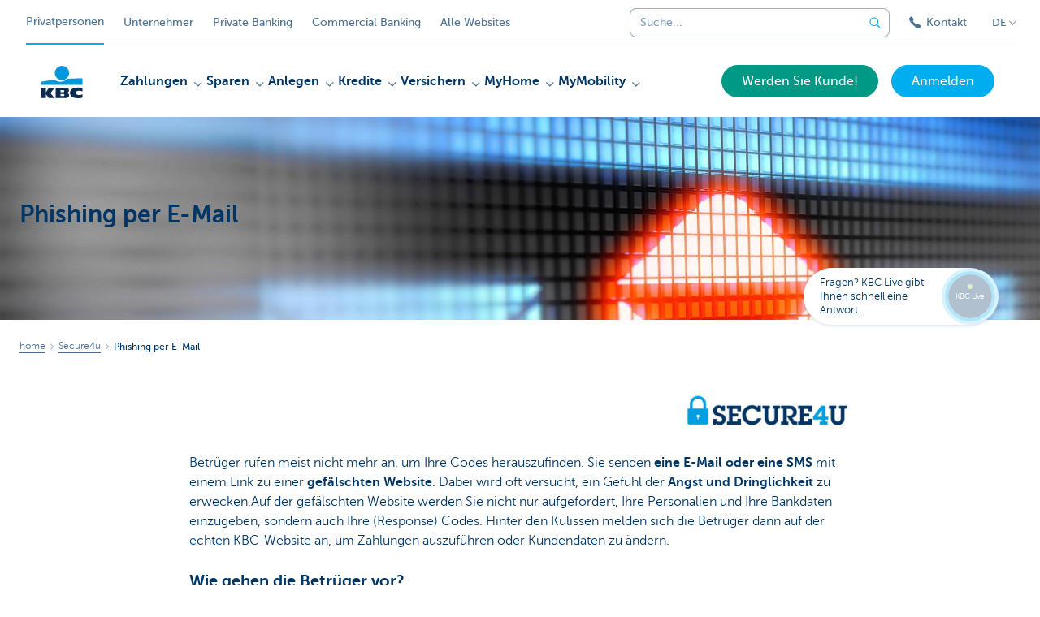

--- FILE ---
content_type: text/html; charset=utf-8
request_url: https://www.kbc.be/privatkunden/de/info/secure4u/Phishing-per-E-Mail.html
body_size: 30625
content:



<!DOCTYPE html>
<html lang="de" class="no-js mdrn aem__author--classicui aem-design aem-design--particulieren">

<script type="application/javascript">
    var featureFlags = {"youtubeCookieConsent":true,"contentSyncEnabled":true,"TrustBuilder":true,"searchBarTopNavigation":true,"fpidCookie":true,"branchesV2Index":true,"formSubmitToApi":true};
</script>
<head>
    <title>Wie funktioniert Phishing per E-Mail? - KBC Bank & Versicherung</title>

<meta http-equiv="X-UA-Compatible" content="IE=edge,chrome=1">
<meta http-equiv="content-type" content="text/html; charset=UTF-8"/>

<meta name="title" content="Wie funktioniert Phishing per E-Mail? - KBC Bank & Versicherung"/>
<meta name="description" content="Betr&uuml;ger senden Ihnen eine E-Mail mit einem Link zu einer gef&auml;lschten Website. Hier erfragen sie dann Ihre Personen- und Bankdaten. Achtung, geben Sie niemals Ihre Geheimcodes preis!">
<meta http-equiv="last-modified" content="Fri, 10 Jan 2025 10:08:21 GMT"/>

<meta name="viewport" content="width=device-width, initial-scale=1.0">
<meta name="HandheldFriendly" content="true">
<meta name="MobileOptimized" content="320">

<link rel="canonical" href="https://www.kbc.be/privatkunden/de/info/secure4u/Phishing-per-E-Mail.html"/>
<link rel="alternate" hreflang="de-be" href="https://www.kbc.be/privatkunden/de/info/secure4u/Phishing-per-E-Mail.html"/>
<link rel="alternate" hreflang="fr-be" href="https://www.kbc.be/particuliers/fr/informations/secure4u/phishing-email.html"/>
<link rel="alternate" hreflang="en-be" href="https://www.kbc.be/retail/en/info/secure4u/phishing-by-e-mail.html"/>
<link rel="alternate" hreflang="nl-be" href="https://www.kbc.be/particulieren/nl/info/secure4u/phishing-via-email.html"/>
<meta name="robots" content="NOODP,NOYDIR,index,follow"/>
<meta name="browsermap.enabled" content="false"/>

<meta name="format-detection" content="telephone=no">



<meta name="twitter:card" content="summary"/>
<meta name="twitter:site" content="@KBC_BE"/>
<meta name="twitter:title" content="Wie funktioniert Phishing per E-Mail? - KBC Bank &amp; Versicherung"/>
<meta name="twitter:description" content="Betr&amp;uuml;ger senden Ihnen eine E-Mail mit einem Link zu einer gef&amp;auml;lschten Website. Hier erfragen sie dann Ihre Personen- und Bankdaten. Achtung, geben Sie niemals Ihre Geheimcodes preis!"/>
<meta name="twitter:image" content="https://wcmassets.kbc.be/content/dam/particulieren/nl/info/secure4u/wat%20doen%20internetcriminelen/Bankkaartphishing_via_e_mail.jpg/_jcr_content/renditions/cq5dam.web.960.9999.jpeg.cdn.res/last-modified/1621601067438/cq5dam.web.960.9999.jpeg"/>
<meta name="twitter:url" content="https://www.kbc.be/privatkunden/de/info/secure4u/Phishing-per-E-Mail.html"/>

<meta property="og:title" content="Wie funktioniert Phishing per E-Mail? - KBC Bank &amp; Versicherung"/>
<meta property="og:site_name" content="KBC"/>
<meta property="og:url" content="https://www.kbc.be/privatkunden/de/info/secure4u/Phishing-per-E-Mail.html"/>
<meta property="og:description" content="Betr&amp;uuml;ger senden Ihnen eine E-Mail mit einem Link zu einer gef&amp;auml;lschten Website. Hier erfragen sie dann Ihre Personen- und Bankdaten. Achtung, geben Sie niemals Ihre Geheimcodes preis!"/>
<meta property="og:image" content="https://wcmassets.kbc.be/content/dam/particulieren/nl/info/secure4u/wat%20doen%20internetcriminelen/Bankkaartphishing_via_e_mail.jpg/_jcr_content/renditions/cq5dam.web.1200.9999.jpeg.cdn.res/last-modified/1621601067438/cq5dam.web.1200.9999.jpeg"/>

    

<link rel="icon" type="image/x-icon" href="https://wcmassets.kbc.be/content/dam/kdl-assets/favicons/kbc/favicon.ico.cdn.res/last-modified/0/favicon.ico"/>
<link rel="shortcut icon" type="image/x-icon" href="https://wcmassets.kbc.be/content/dam/kdl-assets/favicons/kbc/favicon.ico.cdn.res/last-modified/0/favicon.ico"/>

<link rel="apple-touch-icon" sizes="114x114" href="https://wcmassets.kbc.be/content/dam/kdl-assets/logos/k/logos-kbc.svg.cdn.res/last-modified/1733244069305/logos-kbc.svg"/>
<link rel="apple-touch-icon" sizes="144x144" href="https://wcmassets.kbc.be/content/dam/kdl-assets/favicons/kbc/touch-144.png.cdn.res/last-modified/1731696615559/touch-144.png"/>

    

    


    




    
    
    <script data-script-clientlib type="text/javascript" src="https://wcmassets.kbc.be/etc.clientlibs/kbc/global/websites/fpid.min.ACSHASHbd2abb462fedb88d8c03d1cf7217f4a8.js"></script>






    
    <link data-link-clientlib rel="stylesheet" href="https://wcmassets.kbc.be/etc.clientlibs/kbc/components/websites/display-cookie-trustarc/loader.min.ACSHASHa0b2566880186ad21d19a59db52263cc.css" type="text/css"><script data-script-clientlib type="text/javascript" src="https://wcmassets.kbc.be/etc.clientlibs/kbc/components/websites/display-cookie-trustarc/loader.min.ACSHASHe8b154dc24b29d0f1e3b7b34bf30f344.js" defer></script>




    
    <script data-script-clientlib type="text/javascript" src="https://wcmassets.kbc.be/etc.clientlibs/kbc/global/websites/load.min.ACSHASH2f9fe7dcb61e98188fa475a856df0504.js"></script>



    
    <script data-script-clientlib type="text/javascript" src="https://wcmassets.kbc.be/etc.clientlibs/kbc/components/shared/global/head/globals.min.ACSHASHf50b1428093b72db43ef6b618095f5f1.js" defer></script><script data-script-clientlib type="text/javascript" src="https://wcmassets.kbc.be/etc.clientlibs/kbc/vendor/shared/jquery.min.ACSHASH2c3f93f38107999c6c106cba15295459.js" defer></script><script data-script-clientlib type="text/javascript" src="https://wcmassets.kbc.be/etc.clientlibs/kbc/components/shared/global/head.min.ACSHASH6eb1f4cff344d724477db0773f3328ea.js" defer></script><script data-script-clientlib type="text/javascript" src="https://wcmassets.kbc.be/etc.clientlibs/kbc/vendor/shared/modernizr.min.ACSHASH2f06bfbdc03b6c28f135a3f8893ced1b.js" defer></script><script data-script-clientlib type="text/javascript" src="https://wcmassets.kbc.be/etc.clientlibs/kbc/vendor/shared/enquire.min.ACSHASH3875f09577a561b3a2e3499baddc3c61.js" defer></script><script data-script-clientlib type="text/javascript" src="https://wcmassets.kbc.be/etc.clientlibs/kbc/components/websites/device-detection.min.ACSHASHf17f0a9527a0b2dd1e6d9bbe92ba30ef.js" defer></script><script data-script-clientlib type="text/javascript" src="https://wcmassets.kbc.be/etc.clientlibs/kbc/vendor/shared/jquery-extensions/jquery-custom-extensions.min.ACSHASHf96060aa1d6f82883706d8fb7c46ccf1.js" defer></script><script data-script-clientlib type="text/javascript" src="https://wcmassets.kbc.be/etc.clientlibs/kbc/global/websites/head.min.ACSHASHca0b4db3145a42bab171229b6a037e41.js" defer></script>



    
    <script data-script-clientlib type="text/javascript" src="https://wcmassets.kbc.be/etc.clientlibs/kbc/components/websites/redirect.min.ACSHASHca17e63a43ed0b2e2f7541e69f9b321c.js"></script>



<link rel="preload" href="https://wcmassets.kbc.be/etc.clientlibs/kbc/fonts/websites/museo/resources/font/museosans-300-webfont.woff2" as="font" type="font/woff2" crossorigin/>
<link rel="preload" href="https://wcmassets.kbc.be/etc.clientlibs/kbc/fonts/websites/museo/resources/font/museosans-500-webfont.woff2" as="font" type="font/woff2" crossorigin/>
<link rel="preload" href="https://wcmassets.kbc.be/etc.clientlibs/kbc/fonts/websites/museo/resources/font/museosans-700-webfont.woff2" as="font" type="font/woff2" crossorigin/>





    
    <link data-link-clientlib rel="stylesheet" href="https://wcmassets.kbc.be/etc.clientlibs/kbc/vendor/shared/jquery.min.ACSHASHd41d8cd98f00b204e9800998ecf8427e.css" type="text/css"><link data-link-clientlib rel="stylesheet" href="https://wcmassets.kbc.be/etc.clientlibs/kbc/components/shared/global/head.min.ACSHASHedae3a9dd6da2862b56b747132455fdd.css" type="text/css"><link data-link-clientlib rel="stylesheet" href="https://wcmassets.kbc.be/etc.clientlibs/kbc/components/websites/device-detection.min.ACSHASH1f8e278e7f1c6f868c2c3dc8f49371c1.css" type="text/css"><link data-link-clientlib rel="stylesheet" href="https://wcmassets.kbc.be/etc.clientlibs/kbc/global/websites/head.min.ACSHASH6d1330f512cfd258336aefc5edbf149c.css" type="text/css">



    
    <link data-link-clientlib rel="stylesheet" href="https://wcmassets.kbc.be/etc.clientlibs/kbc/components/websites/cta-button.min.ACSHASHf8fe93bf10545b8ac8797515ca581896.css" type="text/css"><link data-link-clientlib rel="stylesheet" href="https://wcmassets.kbc.be/etc.clientlibs/settings/wcm/designs/particulieren/clientlibs/main.min.ACSHASH87483553409337bb74401a16f256e004.css" type="text/css">




<script type="text/javascript" data-layer-name="digitalData">
    var digitalData = digitalData || {};digitalData.page = digitalData.page || {};digitalData.page.pageInfo = digitalData.page.pageInfo || {};digitalData.page.attributes = digitalData.page.attributes || {};digitalData.product = digitalData.product || [];digitalData.event=digitalData.event || [];digitalData.event[0]=digitalData.event[0] || {};digitalData.event[0].eventInfo = digitalData.event[0].eventInfo || {};digitalData.user = digitalData.user || {};digitalData.user.initiative = digitalData.user.initiative || {};digitalData.user.attributes = digitalData.user.attributes || {};digitalData.page.pageInfo.issueDate = "202501101109";digitalData.page.attributes.language = "de";digitalData.page.pageInfo.pillar = "prod";digitalData.page.attributes.title = "Phishing per E-Mail";digitalData.page.pageInfo.pageID = "info/secure4u/phishing/Phishing-per-E-Mail";digitalData.page.attributes.productTags = "cybersecurityServices";digitalData.page.pageInfo.pageType = "allpossible";digitalData.page.attributes.digitalChannel = "web_particulieren.kbc.be";digitalData.product[0] = {"productInfo":{"productID":"4081"}};digitalData.page.attributes.companyCode = "0001";digitalData.page.attributes.digitalAssetCode = "0001";digitalData.page.attributes.platformCode = "0002";digitalData.page.attributes.systemCode = "0001";digitalData.event[0].eventInfo.eventCode = "0000";digitalData.event[0].eventInfo.eventTypeCode = "0001";digitalData.event[0].eventInfo.eventSubTypeCode = "0001";digitalData.event[0].eventInfo.eventNameCode = "0000";digitalData.event[0].eventInfo.eventDetailCode = "0000";digitalData.event[0].eventInfo.eventDetail = "allpossible";digitalData.event[0].eventInfo.eventLinkValue = "na";digitalData.event[0].eventInfo.eventLifeCycleCode = "na";digitalData.user.initiative.offerCode = "na";digitalData.user.initiative.contentCode = "na";digitalData.user.initiative.treatmentCode = "na";digitalData.page.attributes.pageZone = "na";digitalData.page.attributes.pageZonePosition = "na";digitalData.page.attributes.contentTag = "na";digitalData.page.attributes.touchTagCode = "na";digitalData.user.attributes.loggedIn = "not logged in";digitalData.user.attributes.marketing = "na";digitalData.page.attributes.ABTest = "na";digitalData.page.attributes.ABVersion = "na";digitalData.page.attributes.distributorCode = "01";digitalData.page.attributes.segmentCode = "PPS";digitalData.event[0].eventInfo.eventJourneyCode = "na";</script>
<script async src="//assets.adobedtm.com/launch-EN0f6839f46e854ca791823915d04fd52b.min.js"></script>

    <script src="https://wcmassets.kbc.be/etc.clientlibs/kbc/vendor/websites/adobe-target-async.min.ACSHASH87dc28862eeb37139cc08aac07ec9d42.js"></script>



    
    
    <script data-script-clientlib type="text/javascript" src="https://wcmassets.kbc.be/etc.clientlibs/kbc/components/websites/adobe-target/prd.min.ACSHASH615f1ef8e3c96c5541dbeaa59dd2efc9.js" defer></script>






    <link rel="search" type="application/opensearchdescription+xml" href="https://www.kbc.be/privatkunden/de/info/secure4u/Phishing-per-E-Mail.opensearchdescription.xml" title="Search"/>
    

</head>

<body tabindex="-1" data-basename="particulieren" class="device--desktop os--windows aem-body ">

<div id="process-conditional-profiles"><div data-conditional-profiles="{&#34;profiles&#34;:[{&#34;id&#34;:&#34;deviceIsPhone&#34;,&#34;script&#34;:&#34;return jsKbc.deviceDetection.isPhone;&#34;},{&#34;id&#34;:&#34;deviceIsTablet&#34;,&#34;script&#34;:&#34;return jsKbc.deviceDetection.isTablet;&#34;},{&#34;id&#34;:&#34;deviceIsPC&#34;,&#34;script&#34;:&#34;return jsKbc.deviceDetection.isDesktop;&#34;},{&#34;id&#34;:&#34;androidPhone&#34;,&#34;script&#34;:&#34;return jsKbc.deviceDetection.isAndroid \u0026\u0026 jsKbc.deviceDetection.isPhone;&#34;},{&#34;id&#34;:&#34;androidTablet&#34;,&#34;script&#34;:&#34;return jsKbc.deviceDetection.isAndroid \u0026\u0026 jsKbc.deviceDetection.isTablet;&#34;},{&#34;id&#34;:&#34;iOSPhone&#34;,&#34;script&#34;:&#34;return jsKbc.deviceDetection.isIOS \u0026\u0026 jsKbc.deviceDetection.isPhone;&#34;},{&#34;id&#34;:&#34;iOSPad&#34;,&#34;script&#34;:&#34;return jsKbc.deviceDetection.isIOS \u0026\u0026 jsKbc.deviceDetection.isTablet;&#34;},{&#34;id&#34;:&#34;winPhone&#34;,&#34;script&#34;:&#34;return jsKbc.deviceDetection.isWindowsPhone;&#34;},{&#34;id&#34;:&#34;acceptedDisclaimer&#34;,&#34;script&#34;:&#34;return jsKbc.disclaimer.accepted;&#34;},{&#34;id&#34;:&#34;URLParameterMatch&#34;,&#34;script&#34;:&#34;return jsKbc.deviceDetection.hasParameterUrl(config);&#34;},{&#34;id&#34;:&#34;oldBrowserIE&#34;,&#34;script&#34;:&#34;return jsKbc.deviceDetection.isIE \u0026\u0026 jsKbc.deviceDetection.versionIE \u003c 9;&#34;},{&#34;id&#34;:&#34;cvIsUploaded&#34;,&#34;script&#34;:&#34;return !!localStorage.getItem(\u0027cv_matchingData\u0027);&#34;}]}"></div></div>

<div class="customprint">
    <img class="header__image-print" src="https://wcmassets.kbc.be/content/dam/particulieren/nl/info/secure4u/wat%20doen%20internetcriminelen/Bankkaartphishing_via_e_mail.jpg/_jcr_content/renditions/cq5dam.web.480.9999.jpeg.cdn.res/last-modified/1621601067438/cq5dam.web.480.9999.jpeg"/>

<div class="header__image header__image--vertical-top header__image--horizontal-center" style="background-image: url('https://wcmassets.kbc.be/content/dam/particulieren/nl/info/secure4u/wat%20doen%20internetcriminelen/Bankkaartphishing_via_e_mail.jpg/_jcr_content/renditions/cq5dam.web.480.9999.jpeg.cdn.res/last-modified/1621601067438/cq5dam.web.480.9999.jpeg');" data-behaviour="responsiveHeader" data-responsive-background data-backgroundSmall="https://wcmassets.kbc.be/content/dam/particulieren/nl/info/secure4u/wat%20doen%20internetcriminelen/Bankkaartphishing_via_e_mail.jpg/_jcr_content/renditions/cq5dam.web.680.9999.jpeg.cdn.res/last-modified/1621601067438/cq5dam.web.680.9999.jpeg" data-backgroundMedium="https://wcmassets.kbc.be/content/dam/particulieren/nl/info/secure4u/wat%20doen%20internetcriminelen/Bankkaartphishing_via_e_mail.jpg/_jcr_content/renditions/cq5dam.web.960.9999.jpeg.cdn.res/last-modified/1621601067438/cq5dam.web.960.9999.jpeg" data-backgroundLarge="https://wcmassets.kbc.be/content/dam/particulieren/nl/info/secure4u/wat%20doen%20internetcriminelen/Bankkaartphishing_via_e_mail.jpg/_jcr_content/renditions/cq5dam.web.1200.9999.jpeg.cdn.res/last-modified/1621601067438/cq5dam.web.1200.9999.jpeg" data-backgroundLargest="https://wcmassets.kbc.be/content/dam/particulieren/nl/info/secure4u/wat%20doen%20internetcriminelen/Bankkaartphishing_via_e_mail.jpg/_jcr_content/renditions/cq5dam.web.2000.9999.jpeg.cdn.res/last-modified/1621601067438/cq5dam.web.2000.9999.jpeg" data-component-type="hero-image">
    <div class="header__overlay"></div>
</div>

    <img class="logo" src="https://wcmassets.kbc.be/content/dam/kdl-assets/logos/k/logos-kbc.svg.cdn.res/last-modified/1733244069305/logos-kbc.svg" alt="logo"/>
</div>








    <div id="skip-link">
    <a href="#main-content" class="screenreader-text">Skip to main content</a>
</div>



<header class="site__header aem-site__header">
    

    <div class="top-navigation__container" data-page-zone="topnav" data-component-type="top-navigation">
        <div class="row">
            <div class="grid">
                <div class="top-navigation top-navigation--with-searchbar">
                    
<div class="site-switch" data-component-type="site-switch">
    


    

    
        
            <div class="site-switch__item site-switch__item--active">
                
                <span class="site-switch__link">
                    Privatpersonen
                </span>
            </div>
        
            <div class="site-switch__item site-switch__item">
                <a class="site-switch__link" href="/unternehmen/de.html?zone=topnav" target="_self" data-analytics-track="cta-click" data-analytics-cta-type="SiteSwitch" data-analytics-cta-name="Ondernemen" data-component-tracking-click="52bcdabc-90f0-4b7e-9428-5eb6eb253839">Unternehmer
                </a>
                
            </div>
        
            <div class="site-switch__item site-switch__item">
                <a class="site-switch__link" href="/private-banking/de.html?zone=topnav" target="_self" data-analytics-track="cta-click" data-analytics-cta-type="SiteSwitch" data-analytics-cta-name="PrivateBanking" data-component-tracking-click="da6adbd1-d5f3-4fd4-8801-3d6b92f8fc63">Private Banking
                </a>
                
            </div>
        
            <div class="site-switch__item site-switch__item">
                <a class="site-switch__link" href="/corporate/en.html?zone=topnav" target="_self" data-analytics-track="cta-click" data-analytics-cta-type="SiteSwitch" data-analytics-cta-name="CorporateBanking" data-component-tracking-click="32a8f0e6-5bef-4d00-a748-3c25e0f2b58c">Commercial Banking
                </a>
                
            </div>
        
        <div class="site-switch__item" data-menu-dropdown="parent">
            <a class="site-switch__link" href="/privatkunden/de/info/alle-websites.html">
                Alle Websites
            </a>
        </div>
    
</div>

    
    <script data-script-clientlib type="text/javascript" src="https://wcmassets.kbc.be/etc.clientlibs/kbc/components/websites/dropdown-menu.min.ACSHASH98a11d80c0a485d3f2587de7f5266222.js" defer></script>




                    <div class="top-navigation__items">
                        <div class="top-navigation__searchbar">
                            

<form data-minlength="3" data-component-type="searchbar" data-analytics-track="form-submit" data-analytics-submit-type="CTA Search Button" data-analytics-submit-destination="/content/particulieren/de/Suche.html" data-component-tracking-id="1b8cbdc1-524b-4d80-b256-34f7f833e46e" class="aem-searchbar" action="/privatkunden/de/Suche.html" data-behaviour="search-bar" data-zoneable autocomplete="off">
    
    <script type="text/javascript">
        var digitalData = digitalData || {};
        digitalData.component = digitalData.component || {};
    </script>

    
        <script type="text/javascript" data-layer-name="componentDigitalData">
            digitalData.component["1b8cbdc1-524b-4d80-b256-34f7f833e46e"] = (function() {
                var digitalData = digitalData || {};digitalData.event=digitalData.event || [];digitalData.event[0]=digitalData.event[0] || {};digitalData.event[0].eventInfo = digitalData.event[0].eventInfo || {};digitalData.page = digitalData.page || {};digitalData.page.attributes = digitalData.page.attributes || {};digitalData.user = digitalData.user || {};digitalData.user.attributes = digitalData.user.attributes || {};digitalData.event[0].eventInfo.eventCode = "0106";digitalData.event[0].eventInfo.eventTypeCode = "0002";digitalData.event[0].eventInfo.eventSubTypeCode = "0010";digitalData.event[0].eventInfo.eventNameCode = "0011";digitalData.event[0].eventInfo.eventDetailCode = "na";digitalData.event[0].eventInfo.eventDetail = "na";digitalData.page.attributes.siteToolCode = "0007";digitalData.page.attributes.siteToolTypeCode = "0002";digitalData.page.attributes.siteToolStatusCode = "0007";digitalData.user.attributes.loggedIn = "not logged in";
                return digitalData;
            })();
        </script>
    

    <div class="aem-searchbar__wrapper">
        <div class="aem-searchbar__input-wrapper">
            <input class="aem-searchbar__input" name="q" maxlength="250" placeholder="Suche..." type="search"/>
            <ul class="aem-autocompleter"></ul>
            <button aria-label="Leere Suchleiste" data-clear class="aem-searchbar__clear-button" type="button">
                <div class="aem-searchbar__clear-circle">
                    <svg viewBox="0 0 24 24" aria-hidden="true" class="aem-searchbar__clear-icon">
                        <path d="M14,14l-4-4" fill="none" stroke="#000" stroke-linecap="round" stroke-linejoin="round"/>
                        <path d="M10,14l4-4" fill="none" stroke="#000" stroke-linecap="round" stroke-linejoin="round"/>
                    </svg>
                </div>
            </button>
        </div>
        <button aria-label="Geben Sie Ihren Suchbegrife in" class="aem-searchbar__button" type="submit">
            <svg aria-hidden="true" viewBox="0 0 24 24">
                <line x1="21.01" y1="21.01" x2="15.3" y2="15.3" stroke-width="1.6" stroke-linecap="round" stroke-linejoin="round"/>
                <circle cx="10.2" cy="10.2" r="7.21" stroke-width="1.6" stroke-linecap="round" stroke-linejoin="round"/>
            </svg>
        </button>
    </div>

</form>

    
    <link data-link-clientlib rel="stylesheet" href="https://wcmassets.kbc.be/etc.clientlibs/kbc/components/autocompleter-web.min.ACSHASHa1b26dc832bfd40fc2ec831db8af81dc.css" type="text/css"><script data-script-clientlib type="text/javascript" src="https://wcmassets.kbc.be/etc.clientlibs/kbc/components/websites/http-helper.min.ACSHASHc06e367876ed863d8b69ae6786639e0f.js" defer></script><script data-script-clientlib type="text/javascript" src="https://wcmassets.kbc.be/etc.clientlibs/kbc/components/kate-search-api.min.ACSHASHdd6951ddb4bb3cb706df822bdacb5b86.js" defer></script><script data-script-clientlib type="text/javascript" src="https://wcmassets.kbc.be/etc.clientlibs/kbc/components/autocompleter-web.min.ACSHASH6b6fb50e5eb70094a547c9722bf88388.js" defer></script>



    
    <link data-link-clientlib rel="stylesheet" href="https://wcmassets.kbc.be/etc.clientlibs/kbc/components/websites/searchbar.min.ACSHASH22636d9bcf1000b695008b3170858d70.css" type="text/css"><script data-script-clientlib type="text/javascript" src="https://wcmassets.kbc.be/etc.clientlibs/kbc/components/websites/searchbar.min.ACSHASHf5001b48765418675090a22aa7399f06.js" defer></script>



                        </div>
                        <div class="top-navigation__links">
                            <a class="top-navigation__link" title="Kontakt" href="/privatkunden/de/kontakt.html">
                                <i class="icon icon--phone3"></i>
                                <span>Kontakt</span>
                            </a>
                        </div>

                        <div class="languagenav show-on--desktop show-on nav--language--dropdown"><div class="nav--language" role="navigation" data-component-type="languagenav" data-menu-dropdown="parent">
    <button class="nav--language__list-item nav--language__list-item--trigger" data-menu-dropdown="trigger" aria-expanded="false" aria-haspopup="true" aria-controls="language-nav-list">
        <span>DE</span>
        <i class="icon icon--down"></i>
        <i class="icon icon--down-bold"></i>
    </button>
    <ul class="nav--language__list" data-menu-dropdown="list" id="language-nav-list">
        <li class="nav--language__list-item">
            <a title="Phishing via e-mail" data-menu-dropdown="item" data-lang="nl" href="/particulieren/nl/info/secure4u/phishing-via-email.html?zone=topnav">
                <span>NL</span>
            </a>
        </li>
    
        <li class="nav--language__list-item">
            <a title="Phishing par email" data-menu-dropdown="item" data-lang="fr" href="/particuliers/fr/informations/secure4u/phishing-email.html?zone=topnav">
                <span>FR</span>
            </a>
        </li>
    
        
    
        <li class="nav--language__list-item">
            <a title="Phishing by e-mail" data-menu-dropdown="item" data-lang="en" href="/retail/en/info/secure4u/phishing-by-e-mail.html?zone=topnav">
                <span>EN</span>
            </a>
        </li>
    </ul>
</div>


    
    


</div>

                    </div>
                </div>
            </div>
        </div>
    </div>

    
    
    <script data-script-clientlib type="text/javascript" src="https://wcmassets.kbc.be/etc.clientlibs/kbc/components/websites/page-zone.min.ACSHASHf18d1aed4d7a1a36e40ce1813a3344ec.js"></script>





    
<div class="brand__row__container brand__row__container--dropdownnav" data-component-type="all-possible-page">
    <div class="nav__backdrop"></div>
    <div class="row brand__row brand__row--dropdownnav">
        <div class="grid aem-mobile-header">
            <div class="logo">
<a href="/privatkunden/de.html?zone=topnav" class="aem-logo" data-component-type="navigation-logo">
    <span class="sr-only">KBC Particulieren</span>
    <?xml version="1.0" encoding="UTF-8"?>
<svg xmlns="http://www.w3.org/2000/svg" width="320" height="320" version="1.1" viewBox="0 0 320 320"><!--{"metaAttributes":{"multicolor":true,"glyph":false,"rotatable":false,"deprecated":false,"rename":false,"themeable":false,"low-quality":false,"custom-viewport":false,"lottie":false}}-->
  <circle cx="161.47" cy="104.35" r="44.2" fill="#0097db"/>
  <path d="M194.06,140.12c-8.42,9.13-23.27,18.26-42.32,18.26-14.78,0-27.51-5.75-35.61-12.13-48.25,5.06-84.14,12.24-84.14,12.24v19.54l255.99-.03v-40.29s-43.86-.27-93.92,2.41h0Z" fill="#0097db"/>
  <path d="M62.41,235.16v23.81h-30.41v-63.34h30.41v28.5h.18l17.9-28.5h36.46l-26.7,32.74,25.2,30.6h-34.8l-18.02-23.81h-.22Z" fill="#0d2a50"/>
  <path d="M288,256.35c-7.18,2.19-16.61,3.49-25.05,3.49-30.08,0-52.18-8.55-52.18-33.42,0-22.48,21.41-32.24,50.68-32.24,8.13,0,18.47.9,26.55,3.48v21.77c-6-3.63-11.99-5.89-20.57-5.89-11.17,0-22.32,5.5-22.32,13.48s11.11,13.48,22.32,13.48c8.44,0,14.57-2.34,20.56-5.8v21.66h.01Z" fill="#0d2a50"/>
  <path d="M121.93,195.63h61.48c15.97,0,21.2,6.21,21.2,15.88,0,10.82-9.67,15.52-19.61,16.06v.18c10.2.8,20.14,1.95,20.14,14.72,0,8.34-5.23,16.5-22.79,16.5h-60.41v-63.34h-.01ZM152.34,246.09h15.86c5.95,0,7.97-2.46,7.97-6.1s-2.04-6.25-7.9-6.25h-15.92v12.35h-.01ZM152.34,222.47h15.15c5.85,0,8.15-2.37,8.15-6.01,0-4.17-2.31-6.25-7.72-6.25h-15.57v12.26h0Z" fill="#0d2a50"/>
  
</svg>
</a>

</div>
<div class="mobiletile site-switch base">
<div class="aem-main-nav__mobile-tile" data-menu-dropdown="parent">
    <button class="aem-main-nav__mobile-tile__trigger" data-mobile-tile="site-switch" data-menu-dropdown="trigger" aria-expanded="false" aria-haspopup="true" aria-controls="site-switch-list">
            <span class="aem-main-nav__mobile-tile__text" data-mobile-tile="site-switch">Privatpersonen</span>
        <i class="icon icon--down"></i>
        <i class="icon icon--down-bold"></i>
    </button>
    <ul class="aem-main-nav__mobile-tile__list" data-menu-dropdown="list" id="site-switch-list">
        
            <li class="aem-main-nav__mobile-tile__list-item aem-main-nav__mobile-tile__list-item--active">
                <p class="aem-main-nav__mobile-tile__text aem-main-nav__mobile-tile__text--active">Privatpersonen</p>
            </li>
            
        
            
            <li class="aem-main-nav__mobile-tile__list-item">
                <a class="aem-main-nav__mobile-tile__text" data-menu-dropdown="item" target="_self" data-analytics-track="cta-click" data-analytics-cta-type="SiteSwitch" data-analytics-cta-name="Ondernemen" data-component-tracking-click="52bcdabc-90f0-4b7e-9428-5eb6eb253839" href="/unternehmen/de.html?zone=mobile-menu">Unternehmer</a>
            </li>
        
            
            <li class="aem-main-nav__mobile-tile__list-item">
                <a class="aem-main-nav__mobile-tile__text" data-menu-dropdown="item" target="_self" data-analytics-track="cta-click" data-analytics-cta-type="SiteSwitch" data-analytics-cta-name="PrivateBanking" data-component-tracking-click="da6adbd1-d5f3-4fd4-8801-3d6b92f8fc63" href="/private-banking/de.html?zone=mobile-menu">Private Banking</a>
            </li>
        
            
            <li class="aem-main-nav__mobile-tile__list-item">
                <a class="aem-main-nav__mobile-tile__text" data-menu-dropdown="item" target="_self" data-analytics-track="cta-click" data-analytics-cta-type="SiteSwitch" data-analytics-cta-name="CorporateBanking" data-component-tracking-click="32a8f0e6-5bef-4d00-a748-3c25e0f2b58c" href="/corporate/en.html?zone=mobile-menu">Commercial Banking</a>
            </li>
        
        <li class="aem-main-nav__mobile-tile__list-item">
            <a class="aem-main-nav__mobile-tile__text" data-menu-dropdown="item" href="/privatkunden/de/info/alle-websites.html">Alle Websites</a>
        </li>
    </ul>
</div>
</div>
<script type="text/javascript" data-layer-name="componentDigitalData">
        var digitalData = digitalData || {};
        digitalData.component = digitalData.component || {};
        
        digitalData.component['fd8c88b6-8601-4f17-9dec-d2dd58a3390a'] = (function () {
            var digitalData = digitalData || {};digitalData.event=digitalData.event || [];digitalData.event[0]=digitalData.event[0] || {};digitalData.event[0].eventInfo = digitalData.event[0].eventInfo || {};digitalData.user = digitalData.user || {};digitalData.user.attributes = digitalData.user.attributes || {};digitalData.event[0].eventInfo.eventCode = "0123";digitalData.event[0].eventInfo.eventTypeCode = "0002";digitalData.event[0].eventInfo.eventSubTypeCode = "0010";digitalData.event[0].eventInfo.eventNameCode = "0039";digitalData.event[0].eventInfo.eventDetailCode = "na";digitalData.user.attributes.loggedIn = "not logged in";
                    return digitalData;
                
        })();
        </script>



<button class="nav--trigger js-toggle" data-target="main-menu" data-toggle-menu="mobile-navigation-open" data-slide-speed="0" data-analytics-track='cta-click' data-analytics-cta-type='CTA Mobile Menu Button' data-analytics-cta-name="" data-component-tracking-click="fd8c88b6-8601-4f17-9dec-d2dd58a3390a" role="button" aria-expanded="false" aria-controls="main-menu" data-component-type="mobile-menu">
    <span class="aem-menu-text">MENU</span>
    
    <span class="aem-icon__menu"><svg xmlns="http://www.w3.org/2000/svg" viewBox="0 0 24 24" width="24" height="24"><!--{"metaAttributes":{"multicolor":false,"glyph":false,"rotatable":false,"deprecated":false,"rename":false,"themeable":false,"low-quality":false,"custom-viewport":false,"lottie":false}}--><g class="nc-icon-wrapper" transform="translate(2.3999999999999995 2.3999999999999995) scale(0.8)" stroke-linecap="round" stroke-linejoin="round" stroke-width="1.3" fill="#000000" stroke="#000000"><line data-color="color-2" fill="none" stroke-miterlimit="10" x1="1" y1="12" x2="23" y2="12"/> <line fill="none" stroke="#000000" stroke-miterlimit="10" x1="1" y1="5" x2="23" y2="5"/> <line fill="none" stroke="#000000" stroke-miterlimit="10" x1="1" y1="19" x2="23" y2="19"/></g></svg></span>
    
    <span class="aem-icon__cancel"><svg xmlns="http://www.w3.org/2000/svg" width="24" height="24" viewBox="0 0 24 24"><!--{"metaAttributes":{"multicolor":false,"glyph":false,"rotatable":false,"deprecated":false,"rename":false,"themeable":false,"low-quality":false,"custom-viewport":false,"lottie":false}}--><path d="M19.9,4.1,4.1,19.9" fill="none" stroke="#000" stroke-linecap="round" stroke-linejoin="round"/><path d="M19.9,19.9,4.1,4.1" fill="none" stroke="#000" stroke-linecap="round" stroke-linejoin="round"/></svg></span>
</button>
<div class="site__header__mobile show-on show-on--mobile show-on--tablet">
                <span class="homebanking-button-placeholder homebanking-button--mobile"><script type="text/javascript" data-layer-name="componentDigitalData">
        var digitalData = digitalData || {};
        digitalData.component = digitalData.component || {};
        
        digitalData.component['8232b087-d3f7-4267-8fe1-0de5ddc0f3fc'] = (function () {
            var digitalData = digitalData || {};digitalData.event=digitalData.event || [];digitalData.event[0]=digitalData.event[0] || {};digitalData.event[0].eventInfo = digitalData.event[0].eventInfo || {};digitalData.page = digitalData.page || {};digitalData.page.attributes = digitalData.page.attributes || {};digitalData.user = digitalData.user || {};digitalData.user.attributes = digitalData.user.attributes || {};digitalData.event[0].eventInfo.eventCode = "0106";digitalData.event[0].eventInfo.eventTypeCode = "0002";digitalData.event[0].eventInfo.eventSubTypeCode = "0010";digitalData.event[0].eventInfo.eventNameCode = "0035";digitalData.event[0].eventInfo.eventDetailCode = "na";digitalData.event[0].eventInfo.eventDetail = "na";digitalData.event[0].eventInfo.eventLinkValue = "na";digitalData.page.attributes.siteToolCode = "0011";digitalData.page.attributes.siteToolTypeCode = "0002";digitalData.page.attributes.siteToolStatusCode = "0007";digitalData.user.attributes.loggedIn = "not logged in";
                    return digitalData;
                
        })();
        </script>
<a href="https://www.kbc.be/de/prozess/anmelden/bankgeschaefte-auf-ihrem-pc.html?zone=topnav" class="btn btn--touch visible-on visible-on--inline-block visible-on--desktop" data-analytics-track='cta-click' data-component-type="homebanking-button" data-analytics-cta-type='Homebanking button' data-analytics-cta-name='https://www.kbc.be/de/prozess/anmelden/bankgeschaefte-auf-ihrem-pc.html?zone=topnav' data-component-tracking-click="8232b087-d3f7-4267-8fe1-0de5ddc0f3fc">
        <span>Anmelden</span>
    </a>

    <a href="https://www.kbc.be/de/prozess/anmelden/bankgeschaefte-auf-ihrem-android-phone.html?zone=topnav" class="btn btn--touch visible-on visible-on--inline-block visible-on--smartphone--android" data-analytics-track='cta-click' data-analytics-cta-type='Homebanking button' data-analytics-cta-name='https://www.kbc.be/de/prozess/anmelden/bankgeschaefte-auf-ihrem-android-phone.html?zone=topnav' data-component-tracking-click="8232b087-d3f7-4267-8fe1-0de5ddc0f3fc">
        <span> Anmelden</span>
    </a>

    <a href="https://www.kbc.be/de/prozess/anmelden/bankgeschaefte-auf-ihrem-iphone.html?zone=topnav" class="btn btn--touch visible-on visible-on--inline-block visible-on--smartphone--ios" data-analytics-track='cta-click' data-analytics-cta-type='Homebanking button' data-analytics-cta-name='https://www.kbc.be/de/prozess/anmelden/bankgeschaefte-auf-ihrem-iphone.html?zone=topnav' data-component-tracking-click="8232b087-d3f7-4267-8fe1-0de5ddc0f3fc">
        <span> Anmelden</span>
    </a>

    <a href="https://www.kbc.be/de/prozess/anmelden/bankgeschaefte-auf-ihrem-windows-phone.html?zone=topnav" class="btn btn--touch visible-on visible-on--inline-block visible-on--smartphone--windows" data-analytics-track='cta-click' data-analytics-cta-type='Homebanking button' data-analytics-cta-name='https://www.kbc.be/de/prozess/anmelden/bankgeschaefte-auf-ihrem-windows-phone.html?zone=topnav' data-component-tracking-click="8232b087-d3f7-4267-8fe1-0de5ddc0f3fc">
        <span> Anmelden</span>
    </a>

    <a href="https://www.kbc.be/de/prozess/anmelden/bankgeschaefte-auf-ihrem-tablet.html?zone=topnav" class="btn btn--touch visible-on visible-on--inline-block visible-on--tablet--android" data-analytics-track='cta-click' data-analytics-cta-type='Homebanking button' data-analytics-cta-name='https://www.kbc.be/de/prozess/anmelden/bankgeschaefte-auf-ihrem-tablet.html?zone=topnav' data-component-tracking-click="8232b087-d3f7-4267-8fe1-0de5ddc0f3fc">
        <span>Anmelden</span>
    </a>

    <a href="https://www.kbc.be/de/prozess/anmelden/bankgeschaefte-auf-ihrem-ipad.html?zone=topnav" class="btn btn--touch visible-on visible-on--inline-block visible-on--tablet--ios" data-analytics-track='cta-click' data-analytics-cta-type='Homebanking button' data-analytics-cta-name='https://www.kbc.be/de/prozess/anmelden/bankgeschaefte-auf-ihrem-ipad.html?zone=topnav' data-component-tracking-click="8232b087-d3f7-4267-8fe1-0de5ddc0f3fc">
        <span>Anmelden</span>
    </a>
</span>
</div>
        </div>
        <div class="grid brand__grid">
            <nav id="main-menu" class="nav--main aem-main-nav">
    
    
    <link data-link-clientlib rel="stylesheet" href="https://wcmassets.kbc.be/etc.clientlibs/kbc/components/websites/main-navigation.min.ACSHASH65ee82538ff85131d9805f54ba484b6f.css" type="text/css"><script data-script-clientlib type="text/javascript" src="https://wcmassets.kbc.be/etc.clientlibs/kbc/components/websites/main-navigation.min.ACSHASH9c302bfd824269c4eb8192c41da1c161.js" defer></script>


<ul class="aem-main-nav__list" data-component-type="desktop-mainnav">
    <li data-mainnav-item class="aem-main-nav__list__item ">
        
        <button data-mainnav-item-action data-mainnav-click data-target="menu-item--1471692807" aria-controls="menu-item--1471692807" aria-haspopup="true" aria-expanded="false">
            <span data-mainnav-click>Zahlungen</span>
            <i class="icon icon--down-bold" data-mainnav-click></i>
        </button>
        <div class="aem-main-nav__block" id="menu-item--1471692807" aria-hidden="true" data-mainnav-block>
            <div class="aem-main-nav__block__title">
                <a href="https://www.kbc.be/privatkunden/de/zahlungen.html?zone=topnav">Zahlungen</a>
                
            </div>
            <div class="aem-main-nav__block__columns">
                <div class="aem-main-nav__block__columns__column">
                    <div class="aem-main-nav__block__columns__column__title">
                        
                        <a href="/privatkunden/de/zahlungen.html?zone=topnav">Tägliche Bankgeschäfte</a>
                    </div>

                    <div class="aem-main-nav__block__columns__column__item" aria-selected="false">
                        <a href="https://www.kbc.be/privatkunden/de/zahlungen/girokonten.html?zone=topnav">Girokonten</a>
                    </div>
<div class="aem-main-nav__block__columns__column__item" aria-selected="false">
                        <a href="https://www.kbc.be/privatkunden/de/bankgeschaefte/zahlungen/girokonten/jugendkonto.html?zone=topnav">Für Jugendliche</a>
                    </div>
<div class="aem-main-nav__block__columns__column__item" aria-selected="false">
                        <a href="https://www.kbc.be/privatkunden/de/zahlungen/zahlungskarten.html?zone=topnav">Zahlungskarten</a>
                    </div>
<div class="aem-main-nav__block__columns__column__item" aria-selected="false">
                        <a href="https://www.kbc.be/privatkunden/de/bankgeschaefte/zahlungen/girokonten/konto-ueberziehen.html?zone=topnav">Konto überziehen</a>
                    </div>
<div class="aem-main-nav__block__columns__column__item" aria-selected="false">
                        <a href="https://www.kbc.be/privatkunden/de/zahlungen/cash.html?zone=topnav">Bargeld</a>
                    </div>

                    <div class="aem-main-nav__block__columns__column__show-more">
                        <a href="/privatkunden/de/zahlungen.html?zone=topnav">Mehr anzeigen</a>
                    </div>
                </div>
<div class="aem-main-nav__block__columns__column">
                    <div class="aem-main-nav__block__columns__column__title">
                        
                        <a href="/privatkunden/de/zahlungen/selbst-bankgeschaefte-abwickeln.html?zone=topnav">Vollkommen digital</a>
                    </div>

                    <div class="aem-main-nav__block__columns__column__item" aria-selected="false">
                        <a href="https://www.kbc.be/privatkunden/de/bankgeschaefte/zahlungen/selbst-bankgeschaefte-abwickeln/mit-ihrem-smartphone.html?zone=topnav">Bankgeschäfte auf Ihrem Smartphone</a>
                    </div>
<div class="aem-main-nav__block__columns__column__item" aria-selected="false">
                        <a href="https://www.kbc.be/privatkunden/de/bankgeschaefte/zahlungen/selbst-bankgeschaefte-abwickeln/mit-ihrem-tablet-oder-pc.html?zone=topnav">Bankgeschäfte auf Tablet oder Computer</a>
                    </div>
<div class="aem-main-nav__block__columns__column__item" aria-selected="false">
                        <a href="https://www.kbc.be/privatkunden/de/zahlungen/betaalmethodes.html?zone=topnav">Andere Zahlungsmethoden</a>
                    </div>

                    <div class="aem-main-nav__block__columns__column__show-more">
                        <a href="/privatkunden/de/zahlungen/selbst-bankgeschaefte-abwickeln.html?zone=topnav">Mehr anzeigen</a>
                    </div>
                </div>
<div class="aem-main-nav__block__columns__column">
                    <div class="aem-main-nav__block__columns__column__title">
                        Andere lasen auch dies...
                        
                    </div>

                    <div class="aem-main-nav__block__columns__column__item" aria-selected="false">
                        <a href="https://www.kbc.be/privatkunden/de/bankgeschaefte/zahlungen/selbst-bankgeschaefte-abwickeln/mit-ihrem-smartphone/mobile/mobilepay.html?zone=topnav">Einfaches Online-Shopping</a>
                    </div>
<div class="aem-main-nav__block__columns__column__item" aria-selected="false">
                        <a href="https://www.kbc.be/privatkunden/de/zahlungen/zahlungskarten/debitkarten/geldkarte-mit-foto.html?zone=topnav">Foto auf Ihrer Debitkarte</a>
                    </div>
<div class="aem-main-nav__block__columns__column__item" aria-selected="false">
                        <a href="/privatkunden/de/product/betalen/zelf-bankieren/met-je-smartphone/mobile/kbc-mobile-faqs/deals.html?zone=topnav">Kate Coins</a>
                    </div>
<div class="aem-main-nav__block__columns__column__item" aria-selected="false">
                        <a href="https://www.kbc.be/privatkunden/de/info/secure4u.html?zone=topnav">Sicher im Internet</a>
                    </div>

                    
                </div>
<div class="aem-main-nav__block__columns__column aem-main-nav__block__columns__column--separated">
                    <div class="aem-main-nav__block__columns__column__title">
                        Für Unternehmer
                        
                    </div>

                    <div class="aem-main-nav__block__columns__column__item" aria-selected="false">
                        <a href="https://www.kbc.be/unternehmen/de/produkt/zahlungen-leisten-und-empfangen/geschaeftliche-konten/Business-pro-konto.html?zone=topnav">Geschäftskonto</a>
                    </div>
<div class="aem-main-nav__block__columns__column__item" aria-selected="false">
                        <a href="https://www.kbc.be/unternehmen/de/bezahlen.html?zone=topnav">Zahlungen leisten und empfangen</a>
                    </div>
<div class="aem-main-nav__block__columns__column__item" aria-selected="false">
                        <a href="https://www.kbc.be/unternehmen/de/onlinebanking-als-unternehmer.html?zone=topnav">Online-Bankgeschäfte </a>
                    </div>
<div class="aem-main-nav__block__columns__column__item" aria-selected="false">
                        <a href="https://www.kbc.be/unternehmen/de/schlusselmomente/zusatzleistungen.html?zone=topnav">Tools für Ihre Verwaltung</a>
                    </div>

                    
                </div>

            </div>
        </div>
    </li>

    <li data-mainnav-item class="aem-main-nav__list__item ">
        
        <button data-mainnav-item-action data-mainnav-click data-target="menu-item--197862444" aria-controls="menu-item--197862444" aria-haspopup="true" aria-expanded="false">
            <span data-mainnav-click>Sparen</span>
            <i class="icon icon--down-bold" data-mainnav-click></i>
        </button>
        <div class="aem-main-nav__block" id="menu-item--197862444" aria-hidden="true" data-mainnav-block>
            <div class="aem-main-nav__block__title">
                <a href="https://www.kbc.be/privatkunden/de/sparen.html?zone=topnav">Sparen</a>
                
            </div>
            <div class="aem-main-nav__block__columns">
                <div class="aem-main-nav__block__columns__column">
                    <div class="aem-main-nav__block__columns__column__title">
                        
                        <a href="/privatkunden/de/sparen/sparkonten.html?zone=topnav">Sparkonten</a>
                    </div>

                    <div class="aem-main-nav__block__columns__column__item" aria-selected="false">
                        <a href="/privatkunden/de/product/sparen/spaarrekeningen/spaarrekening.html?zone=topnav">Kostenloses Sparkonto</a>
                    </div>
<div class="aem-main-nav__block__columns__column__item" aria-selected="false">
                        <a href="/privatkunden/de/product/sparen/spaarrekeningen/groeispaarrekening.html?zone=topnav">Sparen für Ihr Kind oder eine andere Person</a>
                    </div>
<div class="aem-main-nav__block__columns__column__item" aria-selected="false">
                        <a href="/privatkunden/de/product/sparen/spaarrekeningen/huurwaarborgspaarrekening.html?zone=topnav">Mietkaution</a>
                    </div>
<div class="aem-main-nav__block__columns__column__item" aria-selected="false">
                        <a href="/privatkunden/de/product/sparen/spaarrekeningen/pamperrekening.html?zone=topnav">Schnullersparkonto</a>
                    </div>

                    <div class="aem-main-nav__block__columns__column__show-more">
                        <a href="/privatkunden/de/sparen/sparkonten.html?zone=topnav">Mehr anzeigen</a>
                    </div>
                </div>
<div class="aem-main-nav__block__columns__column">
                    <div class="aem-main-nav__block__columns__column__title">
                        
                        <a href="/privatkunden/de/pensionssparen.html?zone=topnav">Pensionssparen</a>
                    </div>

                    <div class="aem-main-nav__block__columns__column__item" aria-selected="false">
                        <a href="https://www.kbc.be/privatkunden/de/pensionssparen.html?zone=topnav">Pensionssparen</a>
                    </div>
<div class="aem-main-nav__block__columns__column__item" aria-selected="false">
                        <a href="https://www.kbc.be/privatkunden/de/pensionssparen/pensionssparfonds.html?zone=topnav">Pensionssparfonds</a>
                    </div>
<div class="aem-main-nav__block__columns__column__item" aria-selected="false">
                        <a href="https://www.kbc.be/privatkunden/de/pensionssparen/pensionssparversicherung.html?zone=topnav">Pensionssparversicherung</a>
                    </div>

                    <div class="aem-main-nav__block__columns__column__show-more">
                        <a href="/privatkunden/de/sparen/hinzulernen-steuerbegunstigtes.html?zone=topnav">Mehr anzeigen</a>
                    </div>
                </div>
<div class="aem-main-nav__block__columns__column">
                    <div class="aem-main-nav__block__columns__column__title">
                        
                        <a href="/privatkunden/de/sparen/steuerbegunstigtessparen.html?zone=topnav">Langfristiges Sparen</a>
                    </div>

                    <div class="aem-main-nav__block__columns__column__item" aria-selected="false">
                        <a href="/privatkunden/de/sparen/wat-betekent-langetermijnsparen.html?zone=topnav">Langfristiges Sparen</a>
                    </div>
<div class="aem-main-nav__block__columns__column__item" aria-selected="false">
                        <a href="/privatkunden/de/pensioensparen/pensioenspaarverzekering/home-long-term-plan.html?zone=topnav">Zweig-21-Sparversicherung</a>
                    </div>
<div class="aem-main-nav__block__columns__column__item" aria-selected="false">
                        <a href="/privatkunden/de/product/sparen/tak-23/life-long-term-fund-plan.html?zone=topnav">Zweig-23-Anlageversicherung</a>
                    </div>

                    
                </div>
<div class="aem-main-nav__block__columns__column aem-main-nav__block__columns__column--separated">
                    <div class="aem-main-nav__block__columns__column__title">
                        Für Unternehmer
                        
                    </div>

                    <div class="aem-main-nav__block__columns__column__item" aria-selected="false">
                        <a href="https://www.kbc.be/unternehmen/de/artikel/einde-ondernemerscarriere/ruhestand/fuer-alle-selbststaendigen-eine-zusaetzliche-altersversorgung.html?zone=topnav">Steuerlich interessantes Pensionssparen</a>
                    </div>
<div class="aem-main-nav__block__columns__column__item" aria-selected="false">
                        <a href="https://www.kbc.be/unternehmen/de/produkt/versicherungen/sie-und-ihre-mitarbeiter-versichern/sie-selbst-und-ihre-familie/pvs.html?zone=topnav">Zusätzliche Altersversorgung für Selbstständige mit PVS</a>
                    </div>
<div class="aem-main-nav__block__columns__column__item" aria-selected="false">
                        <a href="https://www.kbc.be/unternehmen/de/produkt/versicherungen/sie-und-ihre-mitarbeiter-versichern/sie-selbst-und-ihre-familie/ipz-individuelle-pensionszusage.html?zone=topnav">Zusätzliche Altersversorgung für Betriebsleiter mit IPZ</a>
                    </div>

                    
                </div>

            </div>
        </div>
    </li>

    <li data-mainnav-item class="aem-main-nav__list__item ">
        
        <button data-mainnav-item-action data-mainnav-click data-target="menu-item--2138438103" aria-controls="menu-item--2138438103" aria-haspopup="true" aria-expanded="false">
            <span data-mainnav-click>Anlegen</span>
            <i class="icon icon--down-bold" data-mainnav-click></i>
        </button>
        <div class="aem-main-nav__block" id="menu-item--2138438103" aria-hidden="true" data-mainnav-block>
            <div class="aem-main-nav__block__title">
                <a href="https://www.kbc.be/privatkunden/de/anlegen.html?zone=topnav">Anlegen</a>
                
            </div>
            <div class="aem-main-nav__block__columns">
                <div class="aem-main-nav__block__columns__column">
                    <div class="aem-main-nav__block__columns__column__title">
                        
                        <a href="/privatkunden/de/anlegen/erfahren.html?zone=topnav">Ihr Vermögen als Anleger aufbauen</a>
                    </div>

                    <div class="aem-main-nav__block__columns__column__item" aria-selected="false">
                        <a href="/privatkunden/de/proces/beleggen/fundfinder.html?zone=topnav">Geldanlage suchen</a>
                    </div>
<div class="aem-main-nav__block__columns__column__item" aria-selected="false">
                        <a href="https://www.kbc.be/privatkunden/de/anlegen/intelligent-anlegen.html?zone=topnav">Anlegen lassen</a>
                    </div>
<div class="aem-main-nav__block__columns__column__item" aria-selected="false">
                        <a href="https://www.kbc.be/privatkunden/de/anlegen/Aktien/bolero.html?zone=topnav">Selbst anlegen mit Bolero</a>
                    </div>
<div class="aem-main-nav__block__columns__column__item" aria-selected="false">
                        <a href="https://www.kbc.be/privatkunden/de/anlegen/fonds-zukaufen.html?zone=topnav">Fonds zukaufen</a>
                    </div>
<div class="aem-main-nav__block__columns__column__item" aria-selected="false">
                        <a href="https://www.kbc.be/privatkunden/de/anlegen/thematische-geldanlagen.html?zone=topnav">Thematische Geldanlagen</a>
                    </div>
<div class="aem-main-nav__block__columns__column__item" aria-selected="false">
                        <a href="/privatkunden/de/beleggen/duurzaam-beleggen.html?zone=topnav">Verantwortungsvoll anlegen</a>
                    </div>
<div class="aem-main-nav__block__columns__column__item" aria-selected="false">
                        <a href="https://www.kbc.be/privatkunden/de/anlegen/verfolgen-sie-ihre-geldanlagen-in-kbc-mobile-und-kbc-touch.html?zone=topnav">Geldanlagen überwachen</a>
                    </div>

                    <div class="aem-main-nav__block__columns__column__show-more">
                        <a href="/privatkunden/de/anlegen/erfahren.html?zone=topnav">Mehr anzeigen</a>
                    </div>
                </div>
<div class="aem-main-nav__block__columns__column">
                    <div class="aem-main-nav__block__columns__column__title">
                        
                        <a href="/privatkunden/de/anlegen/erstanleger.html?zone=topnav">Machen Sie Ihre ersten Schritte als Anleger</a>
                    </div>

                    <div class="aem-main-nav__block__columns__column__item" aria-selected="false">
                        <a href="https://www.kbc.be/privatkunden/de/anlegen/anlageplan.html?zone=topnav">KBC-Anlageplan</a>
                    </div>
<div class="aem-main-nav__block__columns__column__item" aria-selected="false">
                        <a href="https://www.kbc.be/privatkunden/de/anlegen/beleggen-voor-een-kind.html?zone=topnav">Anlegen für ein Kind</a>
                    </div>
<div class="aem-main-nav__block__columns__column__item" aria-selected="false">
                        <a href="https://www.kbc.be/privatkunden/de/anlegen/anlegen-fur-einsteiger.html?zone=topnav">Anlegen für Einsteiger</a>
                    </div>
<div class="aem-main-nav__block__columns__column__item" aria-selected="false">
                        <a href="https://www.kbc.be/privatkunden/de/anlegen/lernen.html?zone=topnav">Etwas lernen über das Anlegen</a>
                    </div>
<div class="aem-main-nav__block__columns__column__item" aria-selected="false">
                        <a href="https://www.kbc.be/privatkunden/de/anlegen/anlegen-mit-ihrem-wechselgeld.html?zone=topnav">Anlegen mit Ihrem Wechselgeld</a>
                    </div>
<div class="aem-main-nav__block__columns__column__item" aria-selected="false">
                        <a href="https://www.kbc.be/privatkunden/de/sparen/hinzulernen/sparen-und-anlegen.html?zone=topnav">Warum Sparen und Anlegen kombinieren</a>
                    </div>

                    <div class="aem-main-nav__block__columns__column__show-more">
                        <a href="/privatkunden/de/anlegen/erstanleger.html?zone=topnav">Mehr anzeigen</a>
                    </div>
                </div>
<div class="aem-main-nav__block__columns__column">
                    <div class="aem-main-nav__block__columns__column__title">
                        
                        <a href="/private-banking/de.html?zone=topnav">Große Vermögen</a>
                    </div>

                    <div class="aem-main-nav__block__columns__column__item" aria-selected="false">
                        <a href="https://www.kbc.be/private-banking/de.html?zone=topnav">Private Banking</a>
                    </div>

                    
                </div>
<div class="aem-main-nav__block__columns__column aem-main-nav__block__columns__column--separated">
                    <div class="aem-main-nav__block__columns__column__title">
                        Für Unternehmer
                        
                    </div>

                    <div class="aem-main-nav__block__columns__column__item" aria-selected="false">
                        <a href="https://www.kbc.be/unternehmen/de/produkt/sparen-und-anlegen/business-invest-service.html?zone=topnav">Das Geldanlegen unseren Experten überlassen</a>
                    </div>
<div class="aem-main-nav__block__columns__column__item" aria-selected="false">
                        <a href="https://www.kbc.be/unternehmen/de/produkt/sparen-und-anlegen/experte-fur-vermogensaufbau-bei-unternehmern.html?zone=topnav">Geld anlegen mit persönlicher Beratung</a>
                    </div>
<div class="aem-main-nav__block__columns__column__item" aria-selected="false">
                        <a href="https://www.kbc.be/unternehmen/de/produkt/sparen-und-anlegen/bolero.html?zone=topnav">Selbst anlegen mit Bolero </a>
                    </div>

                    
                </div>

            </div>
        </div>
    </li>

    <li data-mainnav-item class="aem-main-nav__list__item ">
        
        <button data-mainnav-item-action data-mainnav-click data-target="menu-item-894523742" aria-controls="menu-item-894523742" aria-haspopup="true" aria-expanded="false">
            <span data-mainnav-click>Kredite</span>
            <i class="icon icon--down-bold" data-mainnav-click></i>
        </button>
        <div class="aem-main-nav__block" id="menu-item-894523742" aria-hidden="true" data-mainnav-block>
            <div class="aem-main-nav__block__title">
                <a href="https://www.kbc.be/privatkunden/de/kredite.html?zone=topnav">Kredite</a>
                
            </div>
            <div class="aem-main-nav__block__columns">
                <div class="aem-main-nav__block__columns__column">
                    <div class="aem-main-nav__block__columns__column__title">
                        
                        <a href="/privatkunden/de/kredite/wohnen.html?zone=topnav">Für Ihre Wohnung</a>
                    </div>

                    <div class="aem-main-nav__block__columns__column__item" aria-selected="false">
                        <a href="https://www.kbc.be/privatkunden/de/kredite/wohnen/hypothekarkredit.html?zone=topnav">Hypothekarkredit</a>
                    </div>
<div class="aem-main-nav__block__columns__column__item" aria-selected="false">
                        <a href="https://www.kbc.be/privatkunden/de/kredite/wohnen/ueberbrueckungskredit.html?zone=topnav">Überbrückungskredit</a>
                    </div>
<div class="aem-main-nav__block__columns__column__item" aria-selected="false">
                        <a href="https://www.kbc.be/privatkunden/de/kredite/wohnen/renovierungskredit.html?zone=topnav">Renovierungskredit</a>
                    </div>
<div class="aem-main-nav__block__columns__column__item" aria-selected="false">
                        <a href="https://www.kbc.be/privatkunden/de/kredite/wohnen/kredit-fur-grune-energie.html?zone=topnav">Kredit für Energie</a>
                    </div>
<div class="aem-main-nav__block__columns__column__item" aria-selected="false">
                        <a href="https://www.kbc.be/privatkunden/de/kredite/wohnen/kredit-ausstattung-wohnung.html?zone=topnav">Kredit für Ihre Wohnungseinrichtung</a>
                    </div>
<div class="aem-main-nav__block__columns__column__item" aria-selected="false">
                        <a href="https://www.kbc.be/privatkunden/de/kredite/wohnen/gartenkredit.html?zone=topnav">Kredit für Terrasse und Garten</a>
                    </div>

                    <div class="aem-main-nav__block__columns__column__show-more">
                        <a href="/privatkunden/de/kredite/lenen-voor-je-woning.html?zone=topnav">Mehr anzeigen</a>
                    </div>
                </div>
<div class="aem-main-nav__block__columns__column">
                    <div class="aem-main-nav__block__columns__column__title">
                        
                        <a href="/privatkunden/de/kredite/fahrzeug.html?zone=topnav">Für Ihr Fahrzeug</a>
                    </div>

                    <div class="aem-main-nav__block__columns__column__item" aria-selected="false">
                        <a href="/privatkunden/de/lenen/voertuig/autolening-nieuwe-auto.html?zone=topnav">Autos mit Verbrennungsmotor</a>
                    </div>
<div class="aem-main-nav__block__columns__column__item" aria-selected="false">
                        <a href="https://www.kbc.be/privatkunden/de/kredite/fahrzeug/kredit-hybridauto.html?zone=topnav">Plug-in-Hybridauto</a>
                    </div>
<div class="aem-main-nav__block__columns__column__item" aria-selected="false">
                        <a href="https://www.kbc.be/privatkunden/de/kredite/fahrzeug/kredit-fuer-ein-elektroauto.html?zone=topnav">100% Elektroauto</a>
                    </div>
<div class="aem-main-nav__block__columns__column__item" aria-selected="false">
                        <a href="https://www.kbc.be/privatkunden/de/kredite/fahrzeug.html?zone=topnav">Fahrrad, Roller oder Motorrad</a>
                    </div>
<div class="aem-main-nav__block__columns__column__item" aria-selected="false">
                        <a href="https://www.kbc.be/privatkunden/de/kredite/fahrzeug.html?zone=topnav">Wohnmobilkredit, Wohnwagen, Boot oder Anhänger</a>
                    </div>
<div class="aem-main-nav__block__columns__column__item" aria-selected="false">
                        <a href="https://www.kbc.be/privatkunden/de/kredite/fahrzeug/autokredit-plus.html?zone=topnav">Autokredit Plus</a>
                    </div>

                    <div class="aem-main-nav__block__columns__column__show-more">
                        <a href="/privatkunden/de/kredite/fahrzeug.html?zone=topnav">Mehr anzeigen</a>
                    </div>
                </div>
<div class="aem-main-nav__block__columns__column">
                    <div class="aem-main-nav__block__columns__column__title">
                        
                        <a href="/privatkunden/de/kredite/gezin.html?zone=topnav">Für andere Zwecke</a>
                    </div>

                    <div class="aem-main-nav__block__columns__column__item" aria-selected="false">
                        <a href="https://www.kbc.be/privatkunden/de/kredite/privatkredit.html?zone=topnav">Für kleine Ausgaben, Studium, Urlaub ...</a>
                    </div>
<div class="aem-main-nav__block__columns__column__item" aria-selected="false">
                        <a href="https://www.kbc.be/privatkunden/de/bankgeschaefte/zahlungen/zahlungskarten/kredit-und-prepaidkarten/kbc-flex-budget.html?zone=topnav">Kreditkartenausgaben flexibel zurückzahlen</a>
                    </div>
<div class="aem-main-nav__block__columns__column__item" aria-selected="false">
                        <a href="https://www.kbc.be/privatkunden/de/bankgeschaefte/zahlungen/girokonten/konto-ueberziehen.html?zone=topnav">Konto überziehen</a>
                    </div>

                    <div class="aem-main-nav__block__columns__column__show-more">
                        <a href="/privatkunden/de/kredite/gezin.html?zone=topnav">Mehr anzeigen</a>
                    </div>
                </div>
<div class="aem-main-nav__block__columns__column aem-main-nav__block__columns__column--separated">
                    <div class="aem-main-nav__block__columns__column__title">
                        Für Unternehmer
                        
                    </div>

                    <div class="aem-main-nav__block__columns__column__item" aria-selected="false">
                        <a href="https://www.kbc.be/unternehmen/de/produkt/kredite/betriebsfahrzeug.html?zone=topnav">Kreditaufnahme für Ihr(e) Firmenfahrzeug(e)</a>
                    </div>
<div class="aem-main-nav__block__columns__column__item" aria-selected="false">
                        <a href="https://www.kbc.be/unternehmen/de/produkt/kredite/kredite-fuer-betriebsausstattung-vergleichen.html?zone=topnav">Kreditaufnahme für Ihre Betriebsausstattung</a>
                    </div>
<div class="aem-main-nav__block__columns__column__item" aria-selected="false">
                        <a href="https://www.kbc.be/unternehmen/de/finanzieren/betriebskapital.html?zone=topnav">Kreditaufnahme für Ihr Betriebskapital</a>
                    </div>
<div class="aem-main-nav__block__columns__column__item" aria-selected="false">
                        <a href="https://www.kbc.be/unternehmen/de/produkt/kredite/kredite-fur-immobilien-vergleichen.html?zone=topnav">Kreditaufnahme für Immobilien</a>
                    </div>

                    
                </div>

            </div>
        </div>
    </li>

    <li data-mainnav-item class="aem-main-nav__list__item ">
        
        <button data-mainnav-item-action data-mainnav-click data-target="menu-item-1784016620" aria-controls="menu-item-1784016620" aria-haspopup="true" aria-expanded="false">
            <span data-mainnav-click>Versichern</span>
            <i class="icon icon--down-bold" data-mainnav-click></i>
        </button>
        <div class="aem-main-nav__block" id="menu-item-1784016620" aria-hidden="true" data-mainnav-block>
            <div class="aem-main-nav__block__title">
                <a href="https://www.kbc.be/privatkunden/de/versichern.html?zone=topnav">Versichern</a>
                
            </div>
            <div class="aem-main-nav__block__columns">
                <div class="aem-main-nav__block__columns__column">
                    <div class="aem-main-nav__block__columns__column__title">
                        
                        <a href="/privatkunden/de/versichern/wohnen.html?zone=topnav">Ihre Wohnung versichern</a>
                    </div>

                    <div class="aem-main-nav__block__columns__column__item" aria-selected="false">
                        <a href="/privatkunden/de/verzekeren/wonen/brandverzekering-kiezen.html?zone=topnav">Feuerversicherung</a>
                    </div>
<div class="aem-main-nav__block__columns__column__item" aria-selected="false">
                        <a href="https://www.kbc.be/privatkunden/de/versichern/wohnen/beistandzuhause.html?zone=topnav">Beistandsversicherung</a>
                    </div>
<div class="aem-main-nav__block__columns__column__item" aria-selected="false">
                        <a href="https://www.kbc.be/privatkunden/de/versichern/wohnen/restschuldversicherung.html?zone=topnav">Restschuldversicherung</a>
                    </div>

                    <div class="aem-main-nav__block__columns__column__show-more">
                        <a href="/privatkunden/de/versichern/wohnen.html?zone=topnav">Mehr anzeigen</a>
                    </div>
                </div>
<div class="aem-main-nav__block__columns__column">
                    <div class="aem-main-nav__block__columns__column__title">
                        
                        <a href="/privatkunden/de/versichern/fahrzeug.html?zone=topnav">Ihr Fahrzeug versichern</a>
                    </div>

                    <div class="aem-main-nav__block__columns__column__item" aria-selected="false">
                        <a href="https://www.kbc.be/privatkunden/de/versichern/fahrzeug/autoversicherung.html?zone=topnav">Autoversicherung</a>
                    </div>
<div class="aem-main-nav__block__columns__column__item" aria-selected="false">
                        <a href="https://www.kbc.be/privatkunden/de/versichern/fahrzeug/versicherung-fur-elektroautos.html?zone=topnav">Versicherung für Elektroautos</a>
                    </div>
<div class="aem-main-nav__block__columns__column__item" aria-selected="false">
                        <a href="https://www.kbc.be/privatkunden/de/versichern/fahrzeug/fahrradversicherung.html?zone=topnav">Fahrradversicherung</a>
                    </div>
<div class="aem-main-nav__block__columns__column__item" aria-selected="false">
                        <a href="https://www.kbc.be/privatkunden/de/versichern/fahrzeug/versicherung-fuer-ihren-roller-oder-ihr-speed-pedelec.html?zone=topnav">Mopedversicherung</a>
                    </div>
<div class="aem-main-nav__block__columns__column__item" aria-selected="false">
                        <a href="https://www.kbc.be/privatkunden/de/versichern/fahrzeug/motorradversicherung.html?zone=topnav">Motorradversicherung</a>
                    </div>
<div class="aem-main-nav__block__columns__column__item" aria-selected="false">
                        <a href="https://www.kbc.be/privatkunden/de/versichern/fahrzeug/autoschaden.html?zone=topnav">Schaden oder Diebstahl</a>
                    </div>
<div class="aem-main-nav__block__columns__column__item" aria-selected="false">
                        <a href="https://www.kbc.be/privatkunden/de/versichern/fahrzeug.html?zone=topnav">Finden Sie die Versicherung, die zu Ihnen passt</a>
                    </div>

                    <div class="aem-main-nav__block__columns__column__show-more">
                        <a href="/privatkunden/de/versichern/fahrzeug.html?zone=topnav">Mehr anzeigen</a>
                    </div>
                </div>
<div class="aem-main-nav__block__columns__column">
                    <div class="aem-main-nav__block__columns__column__title">
                        
                        <a href="/privatkunden/de/versichern/sie-und-ihre-familie.html?zone=topnav">Sie und Ihre Familie versichern</a>
                    </div>

                    <div class="aem-main-nav__block__columns__column__item" aria-selected="false">
                        <a href="https://www.kbc.be/privatkunden/de/versichern/sie-und-ihre-familie/reiseversicherung.html?zone=topnav">Reiseversicherung</a>
                    </div>
<div class="aem-main-nav__block__columns__column__item" aria-selected="false">
                        <a href="https://www.kbc.be/privatkunden/de/versichern/sie-und-ihre-familie/ihre-familienpolice.html?zone=topnav">Familienpolice</a>
                    </div>
<div class="aem-main-nav__block__columns__column__item" aria-selected="false">
                        <a href="https://www.kbc.be/privatkunden/de/versichern/sie-und-ihre-familie/krankenhausaufenthaltsversicherung.html?zone=topnav">Krankenhausaufenthaltsversicherung</a>
                    </div>
<div class="aem-main-nav__block__columns__column__item" aria-selected="false">
                        <a href="https://www.kbc.be/privatkunden/de/versichern/sie-und-ihre-familie/unfallversicherung.html?zone=topnav">Unfallversicherung</a>
                    </div>
<div class="aem-main-nav__block__columns__column__item" aria-selected="false">
                        <a href="https://www.kbc.be/privatkunden/de/versichern/sie-und-ihre-familie/todesfallversicherung.html?zone=topnav">Todesfallversicherung</a>
                    </div>
<div class="aem-main-nav__block__columns__column__item" aria-selected="false">
                        <a href="https://www.kbc.be/privatkunden/de/versichern/sie-und-ihre-familie/bestattungsversicherung.html?zone=topnav">Bestattungsversicherung</a>
                    </div>
<div class="aem-main-nav__block__columns__column__item" aria-selected="false">
                        <a href="https://www.kbc.be/privatkunden/de/anlegen/Lebensversicherung.html?zone=topnav">Lebensversicherung</a>
                    </div>
<div class="aem-main-nav__block__columns__column__item" aria-selected="false">
                        <a href="https://www.kbc.be/privatkunden/de/versichern/sie-und-ihre-familie/cybersecure-versicherung.html?zone=topnav">Versicherung Internetbetrug</a>
                    </div>

                    <div class="aem-main-nav__block__columns__column__show-more">
                        <a href="/privatkunden/de/versichern/sie-und-ihre-familie.html?zone=topnav">Mehr anzeigen</a>
                    </div>
                </div>
<div class="aem-main-nav__block__columns__column aem-main-nav__block__columns__column--separated">
                    <div class="aem-main-nav__block__columns__column__title">
                        Für Unternehmer
                        
                    </div>

                    <div class="aem-main-nav__block__columns__column__item" aria-selected="false">
                        <a href="https://www.kbc.be/unternehmen/de/versichern/haftpflicht-und-rechtsschutz.html?zone=topnav">Haftpflicht und Rechtsschutz</a>
                    </div>
<div class="aem-main-nav__block__columns__column__item" aria-selected="false">
                        <a href="https://www.kbc.be/unternehmen/de/versichern/korperschaden-und-finanzielle-folgen.html?zone=topnav">Körperschaden</a>
                    </div>
<div class="aem-main-nav__block__columns__column__item" aria-selected="false">
                        <a href="https://www.kbc.be/unternehmen/de/versichern/sachschaden-und-finanzielle-folgen.html?zone=topnav">Sachschaden</a>
                    </div>
<div class="aem-main-nav__block__columns__column__item" aria-selected="false">
                        <a href="https://www.kbc.be/privatkunden/de/versichern/schaeden-melden.html?zone=topnav">Schaden melden</a>
                    </div>

                    
                </div>

            </div>
        </div>
    </li>

    <li data-mainnav-item class="aem-main-nav__list__item ">
        
        <button data-mainnav-item-action data-mainnav-click data-target="menu-item--1583404257" aria-controls="menu-item--1583404257" aria-haspopup="true" aria-expanded="false">
            <span data-mainnav-click>MyHome</span>
            <i class="icon icon--down-bold" data-mainnav-click></i>
        </button>
        <div class="aem-main-nav__block" id="menu-item--1583404257" aria-hidden="true" data-mainnav-block>
            <div class="aem-main-nav__block__title">
                <a href="https://www.kbc.be/privatkunden/de/thema/myhome.html?zone=topnav">MyHome</a>
                
            </div>
            <div class="aem-main-nav__block__columns">
                <div class="aem-main-nav__block__columns__column">
                    <div class="aem-main-nav__block__columns__column__title">
                        
                        <a href="/privatkunden/de/thema/myhome.html?zone=topnav">Die KBC unterstützt Sie in jeder Phase</a>
                    </div>

                    <div class="aem-main-nav__block__columns__column__item" aria-selected="false">
                        <a href="https://www.kbc.be/privatkunden/de/kredite/wohnen/kaufen-zuhause-ohne-sorgen.html?zone=topnav">Eine Wohnung kaufen</a>
                    </div>
<div class="aem-main-nav__block__columns__column__item" aria-selected="false">
                        <a href="https://www.kbc.be/privatkunden/de/kredite/wohnen/renovieren.html?zone=topnav">Ihre Wohnung renovieren</a>
                    </div>
<div class="aem-main-nav__block__columns__column__item" aria-selected="false">
                        <a href="https://www.kbc.be/privatkunden/de/kredite/wohnen/energiezuinig-optimaliseren.html?zone=topnav">Optimierung der Energieeffizienz</a>
                    </div>

                    <div class="aem-main-nav__block__columns__column__show-more">
                        <a href="/privatkunden/de/thema/myhome.html?zone=topnav">Mehr anzeigen</a>
                    </div>
                </div>
<div class="aem-main-nav__block__columns__column">
                    <div class="aem-main-nav__block__columns__column__title">
                        
                        
                    </div>

                    
                    
                </div>
<div class="aem-main-nav__block__columns__column">
                    <div class="aem-main-nav__block__columns__column__title">
                        
                        
                    </div>

                    
                    
                </div>
<div class="aem-main-nav__block__columns__column">
                    <div class="aem-main-nav__block__columns__column__title">
                        
                        
                    </div>

                    
                    
                </div>

            </div>
        </div>
    </li>

    <li data-mainnav-item class="aem-main-nav__list__item ">
        
        <button data-mainnav-item-action data-mainnav-click data-target="menu-item--1128426786" aria-controls="menu-item--1128426786" aria-haspopup="true" aria-expanded="false">
            <span data-mainnav-click>MyMobility</span>
            <i class="icon icon--down-bold" data-mainnav-click></i>
        </button>
        <div class="aem-main-nav__block" id="menu-item--1128426786" aria-hidden="true" data-mainnav-block>
            <div class="aem-main-nav__block__title">
                <a href="https://www.kbc.be/privatkunden/de/thema/mymobility.html?zone=topnav">MyMobility</a>
                
            </div>
            <div class="aem-main-nav__block__columns">
                <div class="aem-main-nav__block__columns__column">
                    <div class="aem-main-nav__block__columns__column__title">
                        Die KBC unterstützt Sie bei jedem Schritt Ihres Mobilitätsplans
                        
                    </div>

                    <div class="aem-main-nav__block__columns__column__item" aria-selected="false">
                        <a href="https://www.kbc.be/privatkunden/de/thema/mymobility/product/car-sales.html?zone=topnav">MyMobility in KBC Mobile</a>
                    </div>
<div class="aem-main-nav__block__columns__column__item" aria-selected="false">
                        <a href="https://www.kbc.be/privatkunden/de/kredite/fahrzeug.html?zone=topnav">Kreditaufnahme für Ihr Fahrzeug</a>
                    </div>
<div class="aem-main-nav__block__columns__column__item" aria-selected="false">
                        <a href="https://www.kbc.be/privatkunden/de/versichern/fahrzeug.html?zone=topnav">Ihr Fahrzeug versichern</a>
                    </div>

                    
                </div>
<div class="aem-main-nav__block__columns__column">
                    <div class="aem-main-nav__block__columns__column__title">
                        
                        
                    </div>

                    
                    
                </div>
<div class="aem-main-nav__block__columns__column">
                    <div class="aem-main-nav__block__columns__column__title">
                        
                        
                    </div>

                    
                    
                </div>
<div class="aem-main-nav__block__columns__column">
                    <div class="aem-main-nav__block__columns__column__title">
                        
                        
                    </div>

                    
                    
                </div>

            </div>
        </div>
    </li>
</ul>



    
    




<div class="aem-main-nav__wrapper" data-component-type="mobile-mainnav">

    
    <div class="aem-main-nav__search">

<form data-minlength="3" data-component-type="searchbar" data-analytics-track="form-submit" data-analytics-submit-type="CTA Search Button" data-analytics-submit-destination="/content/particulieren/de/Suche.html" data-component-tracking-id="1b8cbdc1-524b-4d80-b256-34f7f833e46e" class="aem-searchbar" action="/privatkunden/de/Suche.html" data-behaviour="search-bar" data-zoneable autocomplete="off">
    
    <script type="text/javascript">
        var digitalData = digitalData || {};
        digitalData.component = digitalData.component || {};
    </script>

    
        <script type="text/javascript" data-layer-name="componentDigitalData">
            digitalData.component["1b8cbdc1-524b-4d80-b256-34f7f833e46e"] = (function() {
                var digitalData = digitalData || {};digitalData.event=digitalData.event || [];digitalData.event[0]=digitalData.event[0] || {};digitalData.event[0].eventInfo = digitalData.event[0].eventInfo || {};digitalData.page = digitalData.page || {};digitalData.page.attributes = digitalData.page.attributes || {};digitalData.user = digitalData.user || {};digitalData.user.attributes = digitalData.user.attributes || {};digitalData.event[0].eventInfo.eventCode = "0106";digitalData.event[0].eventInfo.eventTypeCode = "0002";digitalData.event[0].eventInfo.eventSubTypeCode = "0010";digitalData.event[0].eventInfo.eventNameCode = "0011";digitalData.event[0].eventInfo.eventDetailCode = "na";digitalData.event[0].eventInfo.eventDetail = "na";digitalData.page.attributes.siteToolCode = "0007";digitalData.page.attributes.siteToolTypeCode = "0002";digitalData.page.attributes.siteToolStatusCode = "0007";digitalData.user.attributes.loggedIn = "not logged in";
                return digitalData;
            })();
        </script>
    

    <div class="aem-searchbar__wrapper">
        <div class="aem-searchbar__input-wrapper">
            <input class="aem-searchbar__input" name="q" maxlength="250" placeholder="Suche..." type="search"/>
            <ul class="aem-autocompleter"></ul>
            <button aria-label="Leere Suchleiste" data-clear class="aem-searchbar__clear-button" type="button">
                <div class="aem-searchbar__clear-circle">
                    <svg viewBox="0 0 24 24" aria-hidden="true" class="aem-searchbar__clear-icon">
                        <path d="M14,14l-4-4" fill="none" stroke="#000" stroke-linecap="round" stroke-linejoin="round"/>
                        <path d="M10,14l4-4" fill="none" stroke="#000" stroke-linecap="round" stroke-linejoin="round"/>
                    </svg>
                </div>
            </button>
        </div>
        <button aria-label="Geben Sie Ihren Suchbegrife in" class="aem-searchbar__button" type="submit">
            <svg aria-hidden="true" viewBox="0 0 24 24">
                <line x1="21.01" y1="21.01" x2="15.3" y2="15.3" stroke-width="1.6" stroke-linecap="round" stroke-linejoin="round"/>
                <circle cx="10.2" cy="10.2" r="7.21" stroke-width="1.6" stroke-linecap="round" stroke-linejoin="round"/>
            </svg>
        </button>
    </div>

</form>

    
    



    
    


</div>

    <ul class="aem-main-nav__menu">
        
            <li class="aem-main-nav__menu__item" data-mobile-tile="menu-item-2081005078">
                <button data-mobile-tile="menu-item-2081005078" class="aem-main-nav__menu__link" aria-haspopup="true" aria-controls="mobile-tile-menu-item-2081005078" aria-expanded="false">
                    
                    <span class="aem-main-nav__menu__text">Zahlungen</span>
                    <span class="aem-main-nav__menu__chevron" data-mobile-item="menu-item-2081005078"><svg xmlns="http://www.w3.org/2000/svg" viewBox="0 0 24 24" width="24" height="24"><!--{"metaAttributes":{"multicolor":false,"glyph":false,"rotatable":true,"deprecated":false,"rename":false,"themeable":false,"low-quality":false,"custom-viewport":false,"lottie":false}}--><g class="nc-icon-wrapper" transform="translate(2.3999999999999995 2.3999999999999995) scale(0.8)" fill="#000000"><path fill="none" stroke="#000000" stroke-linecap="round" stroke-linejoin="round" stroke-width="1.3" d="M8.8 18l6.4-6-6.4-6"/></g></svg></span>
                </button>
                
            </li>
        
            <li class="aem-main-nav__menu__item" data-mobile-tile="menu-item-1466717809">
                <button data-mobile-tile="menu-item-1466717809" class="aem-main-nav__menu__link" aria-haspopup="true" aria-controls="mobile-tile-menu-item-1466717809" aria-expanded="false">
                    
                    <span class="aem-main-nav__menu__text">Sparen</span>
                    <span class="aem-main-nav__menu__chevron" data-mobile-item="menu-item-1466717809"><svg xmlns="http://www.w3.org/2000/svg" viewBox="0 0 24 24" width="24" height="24"><!--{"metaAttributes":{"multicolor":false,"glyph":false,"rotatable":true,"deprecated":false,"rename":false,"themeable":false,"low-quality":false,"custom-viewport":false,"lottie":false}}--><g class="nc-icon-wrapper" transform="translate(2.3999999999999995 2.3999999999999995) scale(0.8)" fill="#000000"><path fill="none" stroke="#000000" stroke-linecap="round" stroke-linejoin="round" stroke-width="1.3" d="M8.8 18l6.4-6-6.4-6"/></g></svg></span>
                </button>
                
            </li>
        
            <li class="aem-main-nav__menu__item" data-mobile-tile="menu-item-1050350918">
                <button data-mobile-tile="menu-item-1050350918" class="aem-main-nav__menu__link" aria-haspopup="true" aria-controls="mobile-tile-menu-item-1050350918" aria-expanded="false">
                    
                    <span class="aem-main-nav__menu__text">Anlegen</span>
                    <span class="aem-main-nav__menu__chevron" data-mobile-item="menu-item-1050350918"><svg xmlns="http://www.w3.org/2000/svg" viewBox="0 0 24 24" width="24" height="24"><!--{"metaAttributes":{"multicolor":false,"glyph":false,"rotatable":true,"deprecated":false,"rename":false,"themeable":false,"low-quality":false,"custom-viewport":false,"lottie":false}}--><g class="nc-icon-wrapper" transform="translate(2.3999999999999995 2.3999999999999995) scale(0.8)" fill="#000000"><path fill="none" stroke="#000000" stroke-linecap="round" stroke-linejoin="round" stroke-width="1.3" d="M8.8 18l6.4-6-6.4-6"/></g></svg></span>
                </button>
                
            </li>
        
            <li class="aem-main-nav__menu__item" data-mobile-tile="menu-item--539757701">
                <button data-mobile-tile="menu-item--539757701" class="aem-main-nav__menu__link" aria-haspopup="true" aria-controls="mobile-tile-menu-item--539757701" aria-expanded="false">
                    
                    <span class="aem-main-nav__menu__text">Kredite</span>
                    <span class="aem-main-nav__menu__chevron" data-mobile-item="menu-item--539757701"><svg xmlns="http://www.w3.org/2000/svg" viewBox="0 0 24 24" width="24" height="24"><!--{"metaAttributes":{"multicolor":false,"glyph":false,"rotatable":true,"deprecated":false,"rename":false,"themeable":false,"low-quality":false,"custom-viewport":false,"lottie":false}}--><g class="nc-icon-wrapper" transform="translate(2.3999999999999995 2.3999999999999995) scale(0.8)" fill="#000000"><path fill="none" stroke="#000000" stroke-linecap="round" stroke-linejoin="round" stroke-width="1.3" d="M8.8 18l6.4-6-6.4-6"/></g></svg></span>
                </button>
                
            </li>
        
            <li class="aem-main-nav__menu__item" data-mobile-tile="menu-item-1272841097">
                <button data-mobile-tile="menu-item-1272841097" class="aem-main-nav__menu__link" aria-haspopup="true" aria-controls="mobile-tile-menu-item-1272841097" aria-expanded="false">
                    
                    <span class="aem-main-nav__menu__text">Versichern</span>
                    <span class="aem-main-nav__menu__chevron" data-mobile-item="menu-item-1272841097"><svg xmlns="http://www.w3.org/2000/svg" viewBox="0 0 24 24" width="24" height="24"><!--{"metaAttributes":{"multicolor":false,"glyph":false,"rotatable":true,"deprecated":false,"rename":false,"themeable":false,"low-quality":false,"custom-viewport":false,"lottie":false}}--><g class="nc-icon-wrapper" transform="translate(2.3999999999999995 2.3999999999999995) scale(0.8)" fill="#000000"><path fill="none" stroke="#000000" stroke-linecap="round" stroke-linejoin="round" stroke-width="1.3" d="M8.8 18l6.4-6-6.4-6"/></g></svg></span>
                </button>
                
            </li>
        
            <li class="aem-main-nav__menu__item" data-mobile-tile="menu-item--321530180">
                <button data-mobile-tile="menu-item--321530180" class="aem-main-nav__menu__link" aria-haspopup="true" aria-controls="mobile-tile-menu-item--321530180" aria-expanded="false">
                    
                    <span class="aem-main-nav__menu__text">MyHome</span>
                    <span class="aem-main-nav__menu__chevron" data-mobile-item="menu-item--321530180"><svg xmlns="http://www.w3.org/2000/svg" viewBox="0 0 24 24" width="24" height="24"><!--{"metaAttributes":{"multicolor":false,"glyph":false,"rotatable":true,"deprecated":false,"rename":false,"themeable":false,"low-quality":false,"custom-viewport":false,"lottie":false}}--><g class="nc-icon-wrapper" transform="translate(2.3999999999999995 2.3999999999999995) scale(0.8)" fill="#000000"><path fill="none" stroke="#000000" stroke-linecap="round" stroke-linejoin="round" stroke-width="1.3" d="M8.8 18l6.4-6-6.4-6"/></g></svg></span>
                </button>
                
            </li>
        
            <li class="aem-main-nav__menu__item" data-mobile-tile="menu-item--1670489989">
                <button data-mobile-tile="menu-item--1670489989" class="aem-main-nav__menu__link" aria-haspopup="true" aria-controls="mobile-tile-menu-item--1670489989" aria-expanded="false">
                    
                    <span class="aem-main-nav__menu__text">MyMobility</span>
                    <span class="aem-main-nav__menu__chevron" data-mobile-item="menu-item--1670489989"><svg xmlns="http://www.w3.org/2000/svg" viewBox="0 0 24 24" width="24" height="24"><!--{"metaAttributes":{"multicolor":false,"glyph":false,"rotatable":true,"deprecated":false,"rename":false,"themeable":false,"low-quality":false,"custom-viewport":false,"lottie":false}}--><g class="nc-icon-wrapper" transform="translate(2.3999999999999995 2.3999999999999995) scale(0.8)" fill="#000000"><path fill="none" stroke="#000000" stroke-linecap="round" stroke-linejoin="round" stroke-width="1.3" d="M8.8 18l6.4-6-6.4-6"/></g></svg></span>
                </button>
                
            </li>
        
        <li class="aem-main-nav__menu__item__button btn--clients">
    
    
    
        

        <a href="/privatkunden/de/bankgeschaefte/zahlungen/girokonten/er%C3%B6ffnen-sie-ein-Girokonto.html" class="aem-main-nav__menu__link" data-profile-params-from-url="[]" data-analytics-track="cta-click" data-analytics-cta-name="/content/particulieren/de/product/betalen/zichtrekeningen/open-een-zichtrekening.html" data-analytics-cta-type="CTA Button" data-component-tracking-click="8236831c-e7f6-469c-846d-9bcb433ac79e" data-deeplink-servlet-url="/content/particulieren/de/info/secure4u/phishing-via-email.kbc.deeplinks.nocache.json" data-page-zone="topnav" title="Ein Girokonto eröffnen">
            <span>Ein Girokonto eröffnen</span>
        </a>
    

    

    
    
    <script data-script-clientlib type="text/javascript" src="https://wcmassets.kbc.be/etc.clientlibs/kbc/components/websites/become-a-customer.min.ACSHASH0553da0732259215c8779d64d634594b.js" defer></script>




</li>
        <li class="aem-main-nav__menu__item__button btn--prospects">
    
    
    
        

        <a href="/privatkunden/de/bankgeschaefte/zahlungen/girokonten/er%C3%B6ffnen-sie-ein-Girokonto.html" class="aem-main-nav__menu__link" data-profile-params-from-url="[]" data-analytics-track="cta-click" data-analytics-cta-name="/content/particulieren/de/product/betalen/zichtrekeningen/open-een-zichtrekening.html" data-analytics-cta-type="CTA Button" data-component-tracking-click="b62fc091-e67f-497d-aa10-600f2a0e6f7f" data-deeplink-servlet-url="/content/particulieren/de/info/secure4u/phishing-via-email.kbc.deeplinks.nocache.json" data-page-zone="topnav" title="Werden Sie Kunde!">
            <span>Werden Sie Kunde!</span>
        </a>
    

    

    
    
    




</li>
    </ul>

</div>

<div class="aem-main-nav__tiles">
    <div class="aem-main-nav__menu-tile" data-mobile-tile-id="menu-item-2081005078" tabindex="-1" aria-hidden="true" id="mobile-tile-menu-item-2081005078">
        <button class="aem-main-nav__menu-tile__breadcrumb" data-mobile-back="mobile-back">
            <i class="fa fa-angle-left" data-mobile-back="mobile-back"></i>
            <span class="aem-main-nav__menu-tile__text" data-mobile-back="mobile-back">Zurück zum Menü</span>
        </button>
        <a class="aem-main-nav__menu-tile__title-link" href="https://www.kbc.be/privatkunden/de/zahlungen.html?zone=topnav&zone=topnav">Zahlungen</a>
        
        <div class="aem-main-nav__menu-tile__section">
            
                <div class="aem-main-nav__menu-tile__section__title aem-main-nav__menu-tile__section__title--border">
                    <a href="/privatkunden/de/zahlungen.html?zone=topnav&zone=topnav">Tägliche Bankgeschäfte</a>
                </div>
                
                <ul>
                    <li class="aem-main-nav__menu-tile__link">
                        <a class="aem-main-nav__menu-tile__text" href="https://www.kbc.be/privatkunden/de/zahlungen/girokonten.html?zone=topnav&zone=topnav">Girokonten</a>
                    </li>
<li class="aem-main-nav__menu-tile__link">
                        <a class="aem-main-nav__menu-tile__text" href="https://www.kbc.be/privatkunden/de/bankgeschaefte/zahlungen/girokonten/jugendkonto.html?zone=topnav&zone=topnav">Für Jugendliche</a>
                    </li>
<li class="aem-main-nav__menu-tile__link">
                        <a class="aem-main-nav__menu-tile__text" href="https://www.kbc.be/privatkunden/de/zahlungen/zahlungskarten.html?zone=topnav&zone=topnav">Zahlungskarten</a>
                    </li>
<li class="aem-main-nav__menu-tile__link">
                        <a class="aem-main-nav__menu-tile__text" href="https://www.kbc.be/privatkunden/de/bankgeschaefte/zahlungen/girokonten/konto-ueberziehen.html?zone=topnav&zone=topnav">Konto überziehen</a>
                    </li>
<li class="aem-main-nav__menu-tile__link">
                        <a class="aem-main-nav__menu-tile__text" href="https://www.kbc.be/privatkunden/de/zahlungen/cash.html?zone=topnav&zone=topnav">Bargeld</a>
                    </li>

                    <li class="aem-main-nav__menu-tile__show-more">
                        <a href="/privatkunden/de/zahlungen.html?zone=topnav&zone=topnav">Mehr anzeigen</a>
                    </li>
                </ul>
            
        </div>
<div class="aem-main-nav__menu-tile__section">
            
                <div class="aem-main-nav__menu-tile__section__title">
                    <a href="/privatkunden/de/zahlungen/selbst-bankgeschaefte-abwickeln.html?zone=topnav&zone=topnav">Vollkommen digital</a>
                </div>
                
                <ul>
                    <li class="aem-main-nav__menu-tile__link">
                        <a class="aem-main-nav__menu-tile__text" href="https://www.kbc.be/privatkunden/de/bankgeschaefte/zahlungen/selbst-bankgeschaefte-abwickeln/mit-ihrem-smartphone.html?zone=topnav&zone=topnav">Bankgeschäfte auf Ihrem Smartphone</a>
                    </li>
<li class="aem-main-nav__menu-tile__link">
                        <a class="aem-main-nav__menu-tile__text" href="https://www.kbc.be/privatkunden/de/bankgeschaefte/zahlungen/selbst-bankgeschaefte-abwickeln/mit-ihrem-tablet-oder-pc.html?zone=topnav&zone=topnav">Bankgeschäfte auf Tablet oder Computer</a>
                    </li>
<li class="aem-main-nav__menu-tile__link">
                        <a class="aem-main-nav__menu-tile__text" href="https://www.kbc.be/privatkunden/de/zahlungen/betaalmethodes.html?zone=topnav&zone=topnav">Andere Zahlungsmethoden</a>
                    </li>

                    <li class="aem-main-nav__menu-tile__show-more">
                        <a href="/privatkunden/de/zahlungen/selbst-bankgeschaefte-abwickeln.html?zone=topnav&zone=topnav">Mehr anzeigen</a>
                    </li>
                </ul>
            
        </div>
<div class="aem-main-nav__menu-tile__section">
            
                
                <h4 class="aem-main-nav__menu-tile__section__title">Andere lasen auch dies...</h4>
                <ul>
                    <li class="aem-main-nav__menu-tile__link">
                        <a class="aem-main-nav__menu-tile__text" href="https://www.kbc.be/privatkunden/de/bankgeschaefte/zahlungen/selbst-bankgeschaefte-abwickeln/mit-ihrem-smartphone/mobile/mobilepay.html?zone=topnav&zone=topnav">Einfaches Online-Shopping</a>
                    </li>
<li class="aem-main-nav__menu-tile__link">
                        <a class="aem-main-nav__menu-tile__text" href="https://www.kbc.be/privatkunden/de/zahlungen/zahlungskarten/debitkarten/geldkarte-mit-foto.html?zone=topnav&zone=topnav">Foto auf Ihrer Debitkarte</a>
                    </li>
<li class="aem-main-nav__menu-tile__link">
                        <a class="aem-main-nav__menu-tile__text" href="/privatkunden/de/product/betalen/zelf-bankieren/met-je-smartphone/mobile/kbc-mobile-faqs/deals.html?zone=topnav&zone=topnav">Kate Coins</a>
                    </li>
<li class="aem-main-nav__menu-tile__link">
                        <a class="aem-main-nav__menu-tile__text" href="https://www.kbc.be/privatkunden/de/info/secure4u.html?zone=topnav&zone=topnav">Sicher im Internet</a>
                    </li>

                    
                </ul>
            
        </div>
<div class="aem-main-nav__menu-tile__section">
            
                
                <h4 class="aem-main-nav__menu-tile__section__title">Für Unternehmer</h4>
                <ul>
                    <li class="aem-main-nav__menu-tile__link">
                        <a class="aem-main-nav__menu-tile__text" href="https://www.kbc.be/unternehmen/de/produkt/zahlungen-leisten-und-empfangen/geschaeftliche-konten/Business-pro-konto.html?zone=topnav&zone=topnav">Geschäftskonto</a>
                    </li>
<li class="aem-main-nav__menu-tile__link">
                        <a class="aem-main-nav__menu-tile__text" href="https://www.kbc.be/unternehmen/de/bezahlen.html?zone=topnav&zone=topnav">Zahlungen leisten und empfangen</a>
                    </li>
<li class="aem-main-nav__menu-tile__link">
                        <a class="aem-main-nav__menu-tile__text" href="https://www.kbc.be/unternehmen/de/onlinebanking-als-unternehmer.html?zone=topnav&zone=topnav">Online-Bankgeschäfte </a>
                    </li>
<li class="aem-main-nav__menu-tile__link">
                        <a class="aem-main-nav__menu-tile__text" href="https://www.kbc.be/unternehmen/de/schlusselmomente/zusatzleistungen.html?zone=topnav&zone=topnav">Tools für Ihre Verwaltung</a>
                    </li>

                    
                </ul>
            
        </div>

    </div>
    <div class="aem-main-nav__menu-tile" data-mobile-tile-id="language-switch" tabindex="-1">

<button class="aem-main-nav__menu-tile__breadcrumb" data-mobile-back="mobile-back">
    <i class="fa fa-angle-left" data-mobile-back="mobile-back"></i>
    <span class="aem-main-nav__menu-tile__text" data-mobile-back="mobile-back">Zurück zum Menü</span>
</button>
<h3 class="aem-main-nav__menu-tile__title">Sprache</h3>
<ul data-component-type="language-switch">
    <li class="aem-main-nav__menu-tile__link aem-main-nav__menu-tile__link--active">
        <p class="aem-main-nav__menu-tile__text">Deutsch</p>
    </li>
    <li class="aem-main-nav__menu-tile__link">
        <a class="aem-main-nav__menu-tile__text" title="English" data-lang="EN" href="/retail/en/info/secure4u/phishing-by-e-mail.html?zone=topnav">English</a>
    </li>
<li class="aem-main-nav__menu-tile__link">
        <a class="aem-main-nav__menu-tile__text" title="Français" data-lang="FR" href="/particuliers/fr/informations/secure4u/phishing-email.html?zone=topnav">Français</a>
    </li>
<li class="aem-main-nav__menu-tile__link">
        <a class="aem-main-nav__menu-tile__text" title="Nederlands" data-lang="NL" href="/particulieren/nl/info/secure4u/phishing-via-email.html?zone=topnav">Nederlands</a>
    </li>

</ul>
</div>

    <div class="aem-main-nav__menu-tile" data-mobile-tile-id="menu-item-1466717809" tabindex="-1" aria-hidden="true" id="mobile-tile-menu-item-1466717809">
        <button class="aem-main-nav__menu-tile__breadcrumb" data-mobile-back="mobile-back">
            <i class="fa fa-angle-left" data-mobile-back="mobile-back"></i>
            <span class="aem-main-nav__menu-tile__text" data-mobile-back="mobile-back">Zurück zum Menü</span>
        </button>
        <a class="aem-main-nav__menu-tile__title-link" href="https://www.kbc.be/privatkunden/de/sparen.html?zone=topnav&zone=topnav">Sparen</a>
        
        <div class="aem-main-nav__menu-tile__section">
            
                <div class="aem-main-nav__menu-tile__section__title aem-main-nav__menu-tile__section__title--border">
                    <a href="/privatkunden/de/sparen/sparkonten.html?zone=topnav&zone=topnav">Sparkonten</a>
                </div>
                
                <ul>
                    <li class="aem-main-nav__menu-tile__link">
                        <a class="aem-main-nav__menu-tile__text" href="/privatkunden/de/product/sparen/spaarrekeningen/spaarrekening.html?zone=topnav&zone=topnav">Kostenloses Sparkonto</a>
                    </li>
<li class="aem-main-nav__menu-tile__link">
                        <a class="aem-main-nav__menu-tile__text" href="/privatkunden/de/product/sparen/spaarrekeningen/groeispaarrekening.html?zone=topnav&zone=topnav">Sparen für Ihr Kind oder eine andere Person</a>
                    </li>
<li class="aem-main-nav__menu-tile__link">
                        <a class="aem-main-nav__menu-tile__text" href="/privatkunden/de/product/sparen/spaarrekeningen/huurwaarborgspaarrekening.html?zone=topnav&zone=topnav">Mietkaution</a>
                    </li>
<li class="aem-main-nav__menu-tile__link">
                        <a class="aem-main-nav__menu-tile__text" href="/privatkunden/de/product/sparen/spaarrekeningen/pamperrekening.html?zone=topnav&zone=topnav">Schnullersparkonto</a>
                    </li>

                    <li class="aem-main-nav__menu-tile__show-more">
                        <a href="/privatkunden/de/sparen/sparkonten.html?zone=topnav&zone=topnav">Mehr anzeigen</a>
                    </li>
                </ul>
            
        </div>
<div class="aem-main-nav__menu-tile__section">
            
                <div class="aem-main-nav__menu-tile__section__title">
                    <a href="/privatkunden/de/pensionssparen.html?zone=topnav&zone=topnav">Pensionssparen</a>
                </div>
                
                <ul>
                    <li class="aem-main-nav__menu-tile__link">
                        <a class="aem-main-nav__menu-tile__text" href="https://www.kbc.be/privatkunden/de/pensionssparen.html?zone=topnav&zone=topnav">Pensionssparen</a>
                    </li>
<li class="aem-main-nav__menu-tile__link">
                        <a class="aem-main-nav__menu-tile__text" href="https://www.kbc.be/privatkunden/de/pensionssparen/pensionssparfonds.html?zone=topnav&zone=topnav">Pensionssparfonds</a>
                    </li>
<li class="aem-main-nav__menu-tile__link">
                        <a class="aem-main-nav__menu-tile__text" href="https://www.kbc.be/privatkunden/de/pensionssparen/pensionssparversicherung.html?zone=topnav&zone=topnav">Pensionssparversicherung</a>
                    </li>

                    <li class="aem-main-nav__menu-tile__show-more">
                        <a href="/privatkunden/de/sparen/hinzulernen-steuerbegunstigtes.html?zone=topnav&zone=topnav">Mehr anzeigen</a>
                    </li>
                </ul>
            
        </div>
<div class="aem-main-nav__menu-tile__section">
            
                <div class="aem-main-nav__menu-tile__section__title">
                    <a href="/privatkunden/de/sparen/steuerbegunstigtessparen.html?zone=topnav&zone=topnav">Langfristiges Sparen</a>
                </div>
                
                <ul>
                    <li class="aem-main-nav__menu-tile__link">
                        <a class="aem-main-nav__menu-tile__text" href="/privatkunden/de/sparen/wat-betekent-langetermijnsparen.html?zone=topnav&zone=topnav">Langfristiges Sparen</a>
                    </li>
<li class="aem-main-nav__menu-tile__link">
                        <a class="aem-main-nav__menu-tile__text" href="/privatkunden/de/pensioensparen/pensioenspaarverzekering/home-long-term-plan.html?zone=topnav&zone=topnav">Zweig-21-Sparversicherung</a>
                    </li>
<li class="aem-main-nav__menu-tile__link">
                        <a class="aem-main-nav__menu-tile__text" href="/privatkunden/de/product/sparen/tak-23/life-long-term-fund-plan.html?zone=topnav&zone=topnav">Zweig-23-Anlageversicherung</a>
                    </li>

                    
                </ul>
            
        </div>
<div class="aem-main-nav__menu-tile__section">
            
                
                <h4 class="aem-main-nav__menu-tile__section__title">Für Unternehmer</h4>
                <ul>
                    <li class="aem-main-nav__menu-tile__link">
                        <a class="aem-main-nav__menu-tile__text" href="https://www.kbc.be/unternehmen/de/artikel/einde-ondernemerscarriere/ruhestand/fuer-alle-selbststaendigen-eine-zusaetzliche-altersversorgung.html?zone=topnav&zone=topnav">Steuerlich interessantes Pensionssparen</a>
                    </li>
<li class="aem-main-nav__menu-tile__link">
                        <a class="aem-main-nav__menu-tile__text" href="https://www.kbc.be/unternehmen/de/produkt/versicherungen/sie-und-ihre-mitarbeiter-versichern/sie-selbst-und-ihre-familie/pvs.html?zone=topnav&zone=topnav">Zusätzliche Altersversorgung für Selbstständige mit PVS</a>
                    </li>
<li class="aem-main-nav__menu-tile__link">
                        <a class="aem-main-nav__menu-tile__text" href="https://www.kbc.be/unternehmen/de/produkt/versicherungen/sie-und-ihre-mitarbeiter-versichern/sie-selbst-und-ihre-familie/ipz-individuelle-pensionszusage.html?zone=topnav&zone=topnav">Zusätzliche Altersversorgung für Betriebsleiter mit IPZ</a>
                    </li>

                    
                </ul>
            
        </div>

    </div>
    <div class="aem-main-nav__menu-tile" data-mobile-tile-id="language-switch" tabindex="-1">

<button class="aem-main-nav__menu-tile__breadcrumb" data-mobile-back="mobile-back">
    <i class="fa fa-angle-left" data-mobile-back="mobile-back"></i>
    <span class="aem-main-nav__menu-tile__text" data-mobile-back="mobile-back">Zurück zum Menü</span>
</button>
<h3 class="aem-main-nav__menu-tile__title">Sprache</h3>
<ul data-component-type="language-switch">
    <li class="aem-main-nav__menu-tile__link aem-main-nav__menu-tile__link--active">
        <p class="aem-main-nav__menu-tile__text">Deutsch</p>
    </li>
    <li class="aem-main-nav__menu-tile__link">
        <a class="aem-main-nav__menu-tile__text" title="English" data-lang="EN" href="/retail/en/info/secure4u/phishing-by-e-mail.html?zone=topnav">English</a>
    </li>
<li class="aem-main-nav__menu-tile__link">
        <a class="aem-main-nav__menu-tile__text" title="Français" data-lang="FR" href="/particuliers/fr/informations/secure4u/phishing-email.html?zone=topnav">Français</a>
    </li>
<li class="aem-main-nav__menu-tile__link">
        <a class="aem-main-nav__menu-tile__text" title="Nederlands" data-lang="NL" href="/particulieren/nl/info/secure4u/phishing-via-email.html?zone=topnav">Nederlands</a>
    </li>

</ul>
</div>

    <div class="aem-main-nav__menu-tile" data-mobile-tile-id="menu-item-1050350918" tabindex="-1" aria-hidden="true" id="mobile-tile-menu-item-1050350918">
        <button class="aem-main-nav__menu-tile__breadcrumb" data-mobile-back="mobile-back">
            <i class="fa fa-angle-left" data-mobile-back="mobile-back"></i>
            <span class="aem-main-nav__menu-tile__text" data-mobile-back="mobile-back">Zurück zum Menü</span>
        </button>
        <a class="aem-main-nav__menu-tile__title-link" href="https://www.kbc.be/privatkunden/de/anlegen.html?zone=topnav&zone=topnav">Anlegen</a>
        
        <div class="aem-main-nav__menu-tile__section">
            
                <div class="aem-main-nav__menu-tile__section__title aem-main-nav__menu-tile__section__title--border">
                    <a href="/privatkunden/de/anlegen/erfahren.html?zone=topnav&zone=topnav">Ihr Vermögen als Anleger aufbauen</a>
                </div>
                
                <ul>
                    <li class="aem-main-nav__menu-tile__link">
                        <a class="aem-main-nav__menu-tile__text" href="/privatkunden/de/proces/beleggen/fundfinder.html?zone=topnav&zone=topnav">Geldanlage suchen</a>
                    </li>
<li class="aem-main-nav__menu-tile__link">
                        <a class="aem-main-nav__menu-tile__text" href="https://www.kbc.be/privatkunden/de/anlegen/intelligent-anlegen.html?zone=topnav&zone=topnav">Anlegen lassen</a>
                    </li>
<li class="aem-main-nav__menu-tile__link">
                        <a class="aem-main-nav__menu-tile__text" href="https://www.kbc.be/privatkunden/de/anlegen/Aktien/bolero.html?zone=topnav&zone=topnav">Selbst anlegen mit Bolero</a>
                    </li>
<li class="aem-main-nav__menu-tile__link">
                        <a class="aem-main-nav__menu-tile__text" href="https://www.kbc.be/privatkunden/de/anlegen/fonds-zukaufen.html?zone=topnav&zone=topnav">Fonds zukaufen</a>
                    </li>
<li class="aem-main-nav__menu-tile__link">
                        <a class="aem-main-nav__menu-tile__text" href="https://www.kbc.be/privatkunden/de/anlegen/thematische-geldanlagen.html?zone=topnav&zone=topnav">Thematische Geldanlagen</a>
                    </li>
<li class="aem-main-nav__menu-tile__link">
                        <a class="aem-main-nav__menu-tile__text" href="/privatkunden/de/beleggen/duurzaam-beleggen.html?zone=topnav&zone=topnav">Verantwortungsvoll anlegen</a>
                    </li>
<li class="aem-main-nav__menu-tile__link">
                        <a class="aem-main-nav__menu-tile__text" href="https://www.kbc.be/privatkunden/de/anlegen/verfolgen-sie-ihre-geldanlagen-in-kbc-mobile-und-kbc-touch.html?zone=topnav&zone=topnav">Geldanlagen überwachen</a>
                    </li>

                    <li class="aem-main-nav__menu-tile__show-more">
                        <a href="/privatkunden/de/anlegen/erfahren.html?zone=topnav&zone=topnav">Mehr anzeigen</a>
                    </li>
                </ul>
            
        </div>
<div class="aem-main-nav__menu-tile__section">
            
                <div class="aem-main-nav__menu-tile__section__title">
                    <a href="/privatkunden/de/anlegen/erstanleger.html?zone=topnav&zone=topnav">Machen Sie Ihre ersten Schritte als Anleger</a>
                </div>
                
                <ul>
                    <li class="aem-main-nav__menu-tile__link">
                        <a class="aem-main-nav__menu-tile__text" href="https://www.kbc.be/privatkunden/de/anlegen/anlageplan.html?zone=topnav&zone=topnav">KBC-Anlageplan</a>
                    </li>
<li class="aem-main-nav__menu-tile__link">
                        <a class="aem-main-nav__menu-tile__text" href="https://www.kbc.be/privatkunden/de/anlegen/beleggen-voor-een-kind.html?zone=topnav&zone=topnav">Anlegen für ein Kind</a>
                    </li>
<li class="aem-main-nav__menu-tile__link">
                        <a class="aem-main-nav__menu-tile__text" href="https://www.kbc.be/privatkunden/de/anlegen/anlegen-fur-einsteiger.html?zone=topnav&zone=topnav">Anlegen für Einsteiger</a>
                    </li>
<li class="aem-main-nav__menu-tile__link">
                        <a class="aem-main-nav__menu-tile__text" href="https://www.kbc.be/privatkunden/de/anlegen/lernen.html?zone=topnav&zone=topnav">Etwas lernen über das Anlegen</a>
                    </li>
<li class="aem-main-nav__menu-tile__link">
                        <a class="aem-main-nav__menu-tile__text" href="https://www.kbc.be/privatkunden/de/anlegen/anlegen-mit-ihrem-wechselgeld.html?zone=topnav&zone=topnav">Anlegen mit Ihrem Wechselgeld</a>
                    </li>
<li class="aem-main-nav__menu-tile__link">
                        <a class="aem-main-nav__menu-tile__text" href="https://www.kbc.be/privatkunden/de/sparen/hinzulernen/sparen-und-anlegen.html?zone=topnav&zone=topnav">Warum Sparen und Anlegen kombinieren</a>
                    </li>

                    <li class="aem-main-nav__menu-tile__show-more">
                        <a href="/privatkunden/de/anlegen/erstanleger.html?zone=topnav&zone=topnav">Mehr anzeigen</a>
                    </li>
                </ul>
            
        </div>
<div class="aem-main-nav__menu-tile__section">
            
                <div class="aem-main-nav__menu-tile__section__title">
                    <a href="/private-banking/de.html?zone=topnav&zone=topnav">Große Vermögen</a>
                </div>
                
                <ul>
                    <li class="aem-main-nav__menu-tile__link">
                        <a class="aem-main-nav__menu-tile__text" href="https://www.kbc.be/private-banking/de.html?zone=topnav&zone=topnav">Private Banking</a>
                    </li>

                    
                </ul>
            
        </div>
<div class="aem-main-nav__menu-tile__section">
            
                
                <h4 class="aem-main-nav__menu-tile__section__title">Für Unternehmer</h4>
                <ul>
                    <li class="aem-main-nav__menu-tile__link">
                        <a class="aem-main-nav__menu-tile__text" href="https://www.kbc.be/unternehmen/de/produkt/sparen-und-anlegen/business-invest-service.html?zone=topnav&zone=topnav">Das Geldanlegen unseren Experten überlassen</a>
                    </li>
<li class="aem-main-nav__menu-tile__link">
                        <a class="aem-main-nav__menu-tile__text" href="https://www.kbc.be/unternehmen/de/produkt/sparen-und-anlegen/experte-fur-vermogensaufbau-bei-unternehmern.html?zone=topnav&zone=topnav">Geld anlegen mit persönlicher Beratung</a>
                    </li>
<li class="aem-main-nav__menu-tile__link">
                        <a class="aem-main-nav__menu-tile__text" href="https://www.kbc.be/unternehmen/de/produkt/sparen-und-anlegen/bolero.html?zone=topnav&zone=topnav">Selbst anlegen mit Bolero </a>
                    </li>

                    
                </ul>
            
        </div>

    </div>
    <div class="aem-main-nav__menu-tile" data-mobile-tile-id="language-switch" tabindex="-1">

<button class="aem-main-nav__menu-tile__breadcrumb" data-mobile-back="mobile-back">
    <i class="fa fa-angle-left" data-mobile-back="mobile-back"></i>
    <span class="aem-main-nav__menu-tile__text" data-mobile-back="mobile-back">Zurück zum Menü</span>
</button>
<h3 class="aem-main-nav__menu-tile__title">Sprache</h3>
<ul data-component-type="language-switch">
    <li class="aem-main-nav__menu-tile__link aem-main-nav__menu-tile__link--active">
        <p class="aem-main-nav__menu-tile__text">Deutsch</p>
    </li>
    <li class="aem-main-nav__menu-tile__link">
        <a class="aem-main-nav__menu-tile__text" title="English" data-lang="EN" href="/retail/en/info/secure4u/phishing-by-e-mail.html?zone=topnav">English</a>
    </li>
<li class="aem-main-nav__menu-tile__link">
        <a class="aem-main-nav__menu-tile__text" title="Français" data-lang="FR" href="/particuliers/fr/informations/secure4u/phishing-email.html?zone=topnav">Français</a>
    </li>
<li class="aem-main-nav__menu-tile__link">
        <a class="aem-main-nav__menu-tile__text" title="Nederlands" data-lang="NL" href="/particulieren/nl/info/secure4u/phishing-via-email.html?zone=topnav">Nederlands</a>
    </li>

</ul>
</div>

    <div class="aem-main-nav__menu-tile" data-mobile-tile-id="menu-item--539757701" tabindex="-1" aria-hidden="true" id="mobile-tile-menu-item--539757701">
        <button class="aem-main-nav__menu-tile__breadcrumb" data-mobile-back="mobile-back">
            <i class="fa fa-angle-left" data-mobile-back="mobile-back"></i>
            <span class="aem-main-nav__menu-tile__text" data-mobile-back="mobile-back">Zurück zum Menü</span>
        </button>
        <a class="aem-main-nav__menu-tile__title-link" href="https://www.kbc.be/privatkunden/de/kredite.html?zone=topnav&zone=topnav">Kredite</a>
        
        <div class="aem-main-nav__menu-tile__section">
            
                <div class="aem-main-nav__menu-tile__section__title aem-main-nav__menu-tile__section__title--border">
                    <a href="/privatkunden/de/kredite/wohnen.html?zone=topnav&zone=topnav">Für Ihre Wohnung</a>
                </div>
                
                <ul>
                    <li class="aem-main-nav__menu-tile__link">
                        <a class="aem-main-nav__menu-tile__text" href="https://www.kbc.be/privatkunden/de/kredite/wohnen/hypothekarkredit.html?zone=topnav&zone=topnav">Hypothekarkredit</a>
                    </li>
<li class="aem-main-nav__menu-tile__link">
                        <a class="aem-main-nav__menu-tile__text" href="https://www.kbc.be/privatkunden/de/kredite/wohnen/ueberbrueckungskredit.html?zone=topnav&zone=topnav">Überbrückungskredit</a>
                    </li>
<li class="aem-main-nav__menu-tile__link">
                        <a class="aem-main-nav__menu-tile__text" href="https://www.kbc.be/privatkunden/de/kredite/wohnen/renovierungskredit.html?zone=topnav&zone=topnav">Renovierungskredit</a>
                    </li>
<li class="aem-main-nav__menu-tile__link">
                        <a class="aem-main-nav__menu-tile__text" href="https://www.kbc.be/privatkunden/de/kredite/wohnen/kredit-fur-grune-energie.html?zone=topnav&zone=topnav">Kredit für Energie</a>
                    </li>
<li class="aem-main-nav__menu-tile__link">
                        <a class="aem-main-nav__menu-tile__text" href="https://www.kbc.be/privatkunden/de/kredite/wohnen/kredit-ausstattung-wohnung.html?zone=topnav&zone=topnav">Kredit für Ihre Wohnungseinrichtung</a>
                    </li>
<li class="aem-main-nav__menu-tile__link">
                        <a class="aem-main-nav__menu-tile__text" href="https://www.kbc.be/privatkunden/de/kredite/wohnen/gartenkredit.html?zone=topnav&zone=topnav">Kredit für Terrasse und Garten</a>
                    </li>

                    <li class="aem-main-nav__menu-tile__show-more">
                        <a href="/privatkunden/de/kredite/lenen-voor-je-woning.html?zone=topnav&zone=topnav">Mehr anzeigen</a>
                    </li>
                </ul>
            
        </div>
<div class="aem-main-nav__menu-tile__section">
            
                <div class="aem-main-nav__menu-tile__section__title">
                    <a href="/privatkunden/de/kredite/fahrzeug.html?zone=topnav&zone=topnav">Für Ihr Fahrzeug</a>
                </div>
                
                <ul>
                    <li class="aem-main-nav__menu-tile__link">
                        <a class="aem-main-nav__menu-tile__text" href="/privatkunden/de/lenen/voertuig/autolening-nieuwe-auto.html?zone=topnav&zone=topnav">Autos mit Verbrennungsmotor</a>
                    </li>
<li class="aem-main-nav__menu-tile__link">
                        <a class="aem-main-nav__menu-tile__text" href="https://www.kbc.be/privatkunden/de/kredite/fahrzeug/kredit-hybridauto.html?zone=topnav&zone=topnav">Plug-in-Hybridauto</a>
                    </li>
<li class="aem-main-nav__menu-tile__link">
                        <a class="aem-main-nav__menu-tile__text" href="https://www.kbc.be/privatkunden/de/kredite/fahrzeug/kredit-fuer-ein-elektroauto.html?zone=topnav&zone=topnav">100% Elektroauto</a>
                    </li>
<li class="aem-main-nav__menu-tile__link">
                        <a class="aem-main-nav__menu-tile__text" href="https://www.kbc.be/privatkunden/de/kredite/fahrzeug.html?zone=topnav&zone=topnav">Fahrrad, Roller oder Motorrad</a>
                    </li>
<li class="aem-main-nav__menu-tile__link">
                        <a class="aem-main-nav__menu-tile__text" href="https://www.kbc.be/privatkunden/de/kredite/fahrzeug.html?zone=topnav&zone=topnav">Wohnmobilkredit, Wohnwagen, Boot oder Anhänger</a>
                    </li>
<li class="aem-main-nav__menu-tile__link">
                        <a class="aem-main-nav__menu-tile__text" href="https://www.kbc.be/privatkunden/de/kredite/fahrzeug/autokredit-plus.html?zone=topnav&zone=topnav">Autokredit Plus</a>
                    </li>

                    <li class="aem-main-nav__menu-tile__show-more">
                        <a href="/privatkunden/de/kredite/fahrzeug.html?zone=topnav&zone=topnav">Mehr anzeigen</a>
                    </li>
                </ul>
            
        </div>
<div class="aem-main-nav__menu-tile__section">
            
                <div class="aem-main-nav__menu-tile__section__title">
                    <a href="/privatkunden/de/kredite/gezin.html?zone=topnav&zone=topnav">Für andere Zwecke</a>
                </div>
                
                <ul>
                    <li class="aem-main-nav__menu-tile__link">
                        <a class="aem-main-nav__menu-tile__text" href="https://www.kbc.be/privatkunden/de/kredite/privatkredit.html?zone=topnav&zone=topnav">Für kleine Ausgaben, Studium, Urlaub ...</a>
                    </li>
<li class="aem-main-nav__menu-tile__link">
                        <a class="aem-main-nav__menu-tile__text" href="https://www.kbc.be/privatkunden/de/bankgeschaefte/zahlungen/zahlungskarten/kredit-und-prepaidkarten/kbc-flex-budget.html?zone=topnav&zone=topnav">Kreditkartenausgaben flexibel zurückzahlen</a>
                    </li>
<li class="aem-main-nav__menu-tile__link">
                        <a class="aem-main-nav__menu-tile__text" href="https://www.kbc.be/privatkunden/de/bankgeschaefte/zahlungen/girokonten/konto-ueberziehen.html?zone=topnav&zone=topnav">Konto überziehen</a>
                    </li>

                    <li class="aem-main-nav__menu-tile__show-more">
                        <a href="/privatkunden/de/kredite/gezin.html?zone=topnav&zone=topnav">Mehr anzeigen</a>
                    </li>
                </ul>
            
        </div>
<div class="aem-main-nav__menu-tile__section">
            
                
                <h4 class="aem-main-nav__menu-tile__section__title">Für Unternehmer</h4>
                <ul>
                    <li class="aem-main-nav__menu-tile__link">
                        <a class="aem-main-nav__menu-tile__text" href="https://www.kbc.be/unternehmen/de/produkt/kredite/betriebsfahrzeug.html?zone=topnav&zone=topnav">Kreditaufnahme für Ihr(e) Firmenfahrzeug(e)</a>
                    </li>
<li class="aem-main-nav__menu-tile__link">
                        <a class="aem-main-nav__menu-tile__text" href="https://www.kbc.be/unternehmen/de/produkt/kredite/kredite-fuer-betriebsausstattung-vergleichen.html?zone=topnav&zone=topnav">Kreditaufnahme für Ihre Betriebsausstattung</a>
                    </li>
<li class="aem-main-nav__menu-tile__link">
                        <a class="aem-main-nav__menu-tile__text" href="https://www.kbc.be/unternehmen/de/finanzieren/betriebskapital.html?zone=topnav&zone=topnav">Kreditaufnahme für Ihr Betriebskapital</a>
                    </li>
<li class="aem-main-nav__menu-tile__link">
                        <a class="aem-main-nav__menu-tile__text" href="https://www.kbc.be/unternehmen/de/produkt/kredite/kredite-fur-immobilien-vergleichen.html?zone=topnav&zone=topnav">Kreditaufnahme für Immobilien</a>
                    </li>

                    
                </ul>
            
        </div>

    </div>
    <div class="aem-main-nav__menu-tile" data-mobile-tile-id="language-switch" tabindex="-1">

<button class="aem-main-nav__menu-tile__breadcrumb" data-mobile-back="mobile-back">
    <i class="fa fa-angle-left" data-mobile-back="mobile-back"></i>
    <span class="aem-main-nav__menu-tile__text" data-mobile-back="mobile-back">Zurück zum Menü</span>
</button>
<h3 class="aem-main-nav__menu-tile__title">Sprache</h3>
<ul data-component-type="language-switch">
    <li class="aem-main-nav__menu-tile__link aem-main-nav__menu-tile__link--active">
        <p class="aem-main-nav__menu-tile__text">Deutsch</p>
    </li>
    <li class="aem-main-nav__menu-tile__link">
        <a class="aem-main-nav__menu-tile__text" title="English" data-lang="EN" href="/retail/en/info/secure4u/phishing-by-e-mail.html?zone=topnav">English</a>
    </li>
<li class="aem-main-nav__menu-tile__link">
        <a class="aem-main-nav__menu-tile__text" title="Français" data-lang="FR" href="/particuliers/fr/informations/secure4u/phishing-email.html?zone=topnav">Français</a>
    </li>
<li class="aem-main-nav__menu-tile__link">
        <a class="aem-main-nav__menu-tile__text" title="Nederlands" data-lang="NL" href="/particulieren/nl/info/secure4u/phishing-via-email.html?zone=topnav">Nederlands</a>
    </li>

</ul>
</div>

    <div class="aem-main-nav__menu-tile" data-mobile-tile-id="menu-item-1272841097" tabindex="-1" aria-hidden="true" id="mobile-tile-menu-item-1272841097">
        <button class="aem-main-nav__menu-tile__breadcrumb" data-mobile-back="mobile-back">
            <i class="fa fa-angle-left" data-mobile-back="mobile-back"></i>
            <span class="aem-main-nav__menu-tile__text" data-mobile-back="mobile-back">Zurück zum Menü</span>
        </button>
        <a class="aem-main-nav__menu-tile__title-link" href="https://www.kbc.be/privatkunden/de/versichern.html?zone=topnav&zone=topnav">Versichern</a>
        
        <div class="aem-main-nav__menu-tile__section">
            
                <div class="aem-main-nav__menu-tile__section__title aem-main-nav__menu-tile__section__title--border">
                    <a href="/privatkunden/de/versichern/wohnen.html?zone=topnav&zone=topnav">Ihre Wohnung versichern</a>
                </div>
                
                <ul>
                    <li class="aem-main-nav__menu-tile__link">
                        <a class="aem-main-nav__menu-tile__text" href="/privatkunden/de/verzekeren/wonen/brandverzekering-kiezen.html?zone=topnav&zone=topnav">Feuerversicherung</a>
                    </li>
<li class="aem-main-nav__menu-tile__link">
                        <a class="aem-main-nav__menu-tile__text" href="https://www.kbc.be/privatkunden/de/versichern/wohnen/beistandzuhause.html?zone=topnav&zone=topnav">Beistandsversicherung</a>
                    </li>
<li class="aem-main-nav__menu-tile__link">
                        <a class="aem-main-nav__menu-tile__text" href="https://www.kbc.be/privatkunden/de/versichern/wohnen/restschuldversicherung.html?zone=topnav&zone=topnav">Restschuldversicherung</a>
                    </li>

                    <li class="aem-main-nav__menu-tile__show-more">
                        <a href="/privatkunden/de/versichern/wohnen.html?zone=topnav&zone=topnav">Mehr anzeigen</a>
                    </li>
                </ul>
            
        </div>
<div class="aem-main-nav__menu-tile__section">
            
                <div class="aem-main-nav__menu-tile__section__title">
                    <a href="/privatkunden/de/versichern/fahrzeug.html?zone=topnav&zone=topnav">Ihr Fahrzeug versichern</a>
                </div>
                
                <ul>
                    <li class="aem-main-nav__menu-tile__link">
                        <a class="aem-main-nav__menu-tile__text" href="https://www.kbc.be/privatkunden/de/versichern/fahrzeug/autoversicherung.html?zone=topnav&zone=topnav">Autoversicherung</a>
                    </li>
<li class="aem-main-nav__menu-tile__link">
                        <a class="aem-main-nav__menu-tile__text" href="https://www.kbc.be/privatkunden/de/versichern/fahrzeug/versicherung-fur-elektroautos.html?zone=topnav&zone=topnav">Versicherung für Elektroautos</a>
                    </li>
<li class="aem-main-nav__menu-tile__link">
                        <a class="aem-main-nav__menu-tile__text" href="https://www.kbc.be/privatkunden/de/versichern/fahrzeug/fahrradversicherung.html?zone=topnav&zone=topnav">Fahrradversicherung</a>
                    </li>
<li class="aem-main-nav__menu-tile__link">
                        <a class="aem-main-nav__menu-tile__text" href="https://www.kbc.be/privatkunden/de/versichern/fahrzeug/versicherung-fuer-ihren-roller-oder-ihr-speed-pedelec.html?zone=topnav&zone=topnav">Mopedversicherung</a>
                    </li>
<li class="aem-main-nav__menu-tile__link">
                        <a class="aem-main-nav__menu-tile__text" href="https://www.kbc.be/privatkunden/de/versichern/fahrzeug/motorradversicherung.html?zone=topnav&zone=topnav">Motorradversicherung</a>
                    </li>
<li class="aem-main-nav__menu-tile__link">
                        <a class="aem-main-nav__menu-tile__text" href="https://www.kbc.be/privatkunden/de/versichern/fahrzeug/autoschaden.html?zone=topnav&zone=topnav">Schaden oder Diebstahl</a>
                    </li>
<li class="aem-main-nav__menu-tile__link">
                        <a class="aem-main-nav__menu-tile__text" href="https://www.kbc.be/privatkunden/de/versichern/fahrzeug.html?zone=topnav&zone=topnav">Finden Sie die Versicherung, die zu Ihnen passt</a>
                    </li>

                    <li class="aem-main-nav__menu-tile__show-more">
                        <a href="/privatkunden/de/versichern/fahrzeug.html?zone=topnav&zone=topnav">Mehr anzeigen</a>
                    </li>
                </ul>
            
        </div>
<div class="aem-main-nav__menu-tile__section">
            
                <div class="aem-main-nav__menu-tile__section__title">
                    <a href="/privatkunden/de/versichern/sie-und-ihre-familie.html?zone=topnav&zone=topnav">Sie und Ihre Familie versichern</a>
                </div>
                
                <ul>
                    <li class="aem-main-nav__menu-tile__link">
                        <a class="aem-main-nav__menu-tile__text" href="https://www.kbc.be/privatkunden/de/versichern/sie-und-ihre-familie/reiseversicherung.html?zone=topnav&zone=topnav">Reiseversicherung</a>
                    </li>
<li class="aem-main-nav__menu-tile__link">
                        <a class="aem-main-nav__menu-tile__text" href="https://www.kbc.be/privatkunden/de/versichern/sie-und-ihre-familie/ihre-familienpolice.html?zone=topnav&zone=topnav">Familienpolice</a>
                    </li>
<li class="aem-main-nav__menu-tile__link">
                        <a class="aem-main-nav__menu-tile__text" href="https://www.kbc.be/privatkunden/de/versichern/sie-und-ihre-familie/krankenhausaufenthaltsversicherung.html?zone=topnav&zone=topnav">Krankenhausaufenthaltsversicherung</a>
                    </li>
<li class="aem-main-nav__menu-tile__link">
                        <a class="aem-main-nav__menu-tile__text" href="https://www.kbc.be/privatkunden/de/versichern/sie-und-ihre-familie/unfallversicherung.html?zone=topnav&zone=topnav">Unfallversicherung</a>
                    </li>
<li class="aem-main-nav__menu-tile__link">
                        <a class="aem-main-nav__menu-tile__text" href="https://www.kbc.be/privatkunden/de/versichern/sie-und-ihre-familie/todesfallversicherung.html?zone=topnav&zone=topnav">Todesfallversicherung</a>
                    </li>
<li class="aem-main-nav__menu-tile__link">
                        <a class="aem-main-nav__menu-tile__text" href="https://www.kbc.be/privatkunden/de/versichern/sie-und-ihre-familie/bestattungsversicherung.html?zone=topnav&zone=topnav">Bestattungsversicherung</a>
                    </li>
<li class="aem-main-nav__menu-tile__link">
                        <a class="aem-main-nav__menu-tile__text" href="https://www.kbc.be/privatkunden/de/anlegen/Lebensversicherung.html?zone=topnav&zone=topnav">Lebensversicherung</a>
                    </li>
<li class="aem-main-nav__menu-tile__link">
                        <a class="aem-main-nav__menu-tile__text" href="https://www.kbc.be/privatkunden/de/versichern/sie-und-ihre-familie/cybersecure-versicherung.html?zone=topnav&zone=topnav">Versicherung Internetbetrug</a>
                    </li>

                    <li class="aem-main-nav__menu-tile__show-more">
                        <a href="/privatkunden/de/versichern/sie-und-ihre-familie.html?zone=topnav&zone=topnav">Mehr anzeigen</a>
                    </li>
                </ul>
            
        </div>
<div class="aem-main-nav__menu-tile__section">
            
                
                <h4 class="aem-main-nav__menu-tile__section__title">Für Unternehmer</h4>
                <ul>
                    <li class="aem-main-nav__menu-tile__link">
                        <a class="aem-main-nav__menu-tile__text" href="https://www.kbc.be/unternehmen/de/versichern/haftpflicht-und-rechtsschutz.html?zone=topnav&zone=topnav">Haftpflicht und Rechtsschutz</a>
                    </li>
<li class="aem-main-nav__menu-tile__link">
                        <a class="aem-main-nav__menu-tile__text" href="https://www.kbc.be/unternehmen/de/versichern/korperschaden-und-finanzielle-folgen.html?zone=topnav&zone=topnav">Körperschaden</a>
                    </li>
<li class="aem-main-nav__menu-tile__link">
                        <a class="aem-main-nav__menu-tile__text" href="https://www.kbc.be/unternehmen/de/versichern/sachschaden-und-finanzielle-folgen.html?zone=topnav&zone=topnav">Sachschaden</a>
                    </li>
<li class="aem-main-nav__menu-tile__link">
                        <a class="aem-main-nav__menu-tile__text" href="https://www.kbc.be/privatkunden/de/versichern/schaeden-melden.html?zone=topnav&zone=topnav">Schaden melden</a>
                    </li>

                    
                </ul>
            
        </div>

    </div>
    <div class="aem-main-nav__menu-tile" data-mobile-tile-id="language-switch" tabindex="-1">

<button class="aem-main-nav__menu-tile__breadcrumb" data-mobile-back="mobile-back">
    <i class="fa fa-angle-left" data-mobile-back="mobile-back"></i>
    <span class="aem-main-nav__menu-tile__text" data-mobile-back="mobile-back">Zurück zum Menü</span>
</button>
<h3 class="aem-main-nav__menu-tile__title">Sprache</h3>
<ul data-component-type="language-switch">
    <li class="aem-main-nav__menu-tile__link aem-main-nav__menu-tile__link--active">
        <p class="aem-main-nav__menu-tile__text">Deutsch</p>
    </li>
    <li class="aem-main-nav__menu-tile__link">
        <a class="aem-main-nav__menu-tile__text" title="English" data-lang="EN" href="/retail/en/info/secure4u/phishing-by-e-mail.html?zone=topnav">English</a>
    </li>
<li class="aem-main-nav__menu-tile__link">
        <a class="aem-main-nav__menu-tile__text" title="Français" data-lang="FR" href="/particuliers/fr/informations/secure4u/phishing-email.html?zone=topnav">Français</a>
    </li>
<li class="aem-main-nav__menu-tile__link">
        <a class="aem-main-nav__menu-tile__text" title="Nederlands" data-lang="NL" href="/particulieren/nl/info/secure4u/phishing-via-email.html?zone=topnav">Nederlands</a>
    </li>

</ul>
</div>

    <div class="aem-main-nav__menu-tile" data-mobile-tile-id="menu-item--321530180" tabindex="-1" aria-hidden="true" id="mobile-tile-menu-item--321530180">
        <button class="aem-main-nav__menu-tile__breadcrumb" data-mobile-back="mobile-back">
            <i class="fa fa-angle-left" data-mobile-back="mobile-back"></i>
            <span class="aem-main-nav__menu-tile__text" data-mobile-back="mobile-back">Zurück zum Menü</span>
        </button>
        <a class="aem-main-nav__menu-tile__title-link" href="https://www.kbc.be/privatkunden/de/thema/myhome.html?zone=topnav&zone=topnav">MyHome</a>
        
        <div class="aem-main-nav__menu-tile__section">
            
                <div class="aem-main-nav__menu-tile__section__title aem-main-nav__menu-tile__section__title--border">
                    <a href="/privatkunden/de/thema/myhome.html?zone=topnav&zone=topnav">Die KBC unterstützt Sie in jeder Phase</a>
                </div>
                
                <ul>
                    <li class="aem-main-nav__menu-tile__link">
                        <a class="aem-main-nav__menu-tile__text" href="https://www.kbc.be/privatkunden/de/kredite/wohnen/kaufen-zuhause-ohne-sorgen.html?zone=topnav&zone=topnav">Eine Wohnung kaufen</a>
                    </li>
<li class="aem-main-nav__menu-tile__link">
                        <a class="aem-main-nav__menu-tile__text" href="https://www.kbc.be/privatkunden/de/kredite/wohnen/renovieren.html?zone=topnav&zone=topnav">Ihre Wohnung renovieren</a>
                    </li>
<li class="aem-main-nav__menu-tile__link">
                        <a class="aem-main-nav__menu-tile__text" href="https://www.kbc.be/privatkunden/de/kredite/wohnen/energiezuinig-optimaliseren.html?zone=topnav&zone=topnav">Optimierung der Energieeffizienz</a>
                    </li>

                    <li class="aem-main-nav__menu-tile__show-more">
                        <a href="/privatkunden/de/thema/myhome.html?zone=topnav&zone=topnav">Mehr anzeigen</a>
                    </li>
                </ul>
            
        </div>
<div class="aem-main-nav__menu-tile__section">
            
        </div>
<div class="aem-main-nav__menu-tile__section">
            
        </div>
<div class="aem-main-nav__menu-tile__section">
            
        </div>

    </div>
    <div class="aem-main-nav__menu-tile" data-mobile-tile-id="language-switch" tabindex="-1">

<button class="aem-main-nav__menu-tile__breadcrumb" data-mobile-back="mobile-back">
    <i class="fa fa-angle-left" data-mobile-back="mobile-back"></i>
    <span class="aem-main-nav__menu-tile__text" data-mobile-back="mobile-back">Zurück zum Menü</span>
</button>
<h3 class="aem-main-nav__menu-tile__title">Sprache</h3>
<ul data-component-type="language-switch">
    <li class="aem-main-nav__menu-tile__link aem-main-nav__menu-tile__link--active">
        <p class="aem-main-nav__menu-tile__text">Deutsch</p>
    </li>
    <li class="aem-main-nav__menu-tile__link">
        <a class="aem-main-nav__menu-tile__text" title="English" data-lang="EN" href="/retail/en/info/secure4u/phishing-by-e-mail.html?zone=topnav">English</a>
    </li>
<li class="aem-main-nav__menu-tile__link">
        <a class="aem-main-nav__menu-tile__text" title="Français" data-lang="FR" href="/particuliers/fr/informations/secure4u/phishing-email.html?zone=topnav">Français</a>
    </li>
<li class="aem-main-nav__menu-tile__link">
        <a class="aem-main-nav__menu-tile__text" title="Nederlands" data-lang="NL" href="/particulieren/nl/info/secure4u/phishing-via-email.html?zone=topnav">Nederlands</a>
    </li>

</ul>
</div>

    <div class="aem-main-nav__menu-tile" data-mobile-tile-id="menu-item--1670489989" tabindex="-1" aria-hidden="true" id="mobile-tile-menu-item--1670489989">
        <button class="aem-main-nav__menu-tile__breadcrumb" data-mobile-back="mobile-back">
            <i class="fa fa-angle-left" data-mobile-back="mobile-back"></i>
            <span class="aem-main-nav__menu-tile__text" data-mobile-back="mobile-back">Zurück zum Menü</span>
        </button>
        <a class="aem-main-nav__menu-tile__title-link" href="https://www.kbc.be/privatkunden/de/thema/mymobility.html?zone=topnav&zone=topnav">MyMobility</a>
        
        <div class="aem-main-nav__menu-tile__section">
            
                
                <h4 class="aem-main-nav__menu-tile__section__title aem-main-nav__menu-tile__section__title--border">Die KBC unterstützt Sie bei jedem Schritt Ihres Mobilitätsplans</h4>
                <ul>
                    <li class="aem-main-nav__menu-tile__link">
                        <a class="aem-main-nav__menu-tile__text" href="https://www.kbc.be/privatkunden/de/thema/mymobility/product/car-sales.html?zone=topnav&zone=topnav">MyMobility in KBC Mobile</a>
                    </li>
<li class="aem-main-nav__menu-tile__link">
                        <a class="aem-main-nav__menu-tile__text" href="https://www.kbc.be/privatkunden/de/kredite/fahrzeug.html?zone=topnav&zone=topnav">Kreditaufnahme für Ihr Fahrzeug</a>
                    </li>
<li class="aem-main-nav__menu-tile__link">
                        <a class="aem-main-nav__menu-tile__text" href="https://www.kbc.be/privatkunden/de/versichern/fahrzeug.html?zone=topnav&zone=topnav">Ihr Fahrzeug versichern</a>
                    </li>

                    
                </ul>
            
        </div>
<div class="aem-main-nav__menu-tile__section">
            
        </div>
<div class="aem-main-nav__menu-tile__section">
            
        </div>
<div class="aem-main-nav__menu-tile__section">
            
        </div>

    </div>
    <div class="aem-main-nav__menu-tile" data-mobile-tile-id="language-switch" tabindex="-1">

<button class="aem-main-nav__menu-tile__breadcrumb" data-mobile-back="mobile-back">
    <i class="fa fa-angle-left" data-mobile-back="mobile-back"></i>
    <span class="aem-main-nav__menu-tile__text" data-mobile-back="mobile-back">Zurück zum Menü</span>
</button>
<h3 class="aem-main-nav__menu-tile__title">Sprache</h3>
<ul data-component-type="language-switch">
    <li class="aem-main-nav__menu-tile__link aem-main-nav__menu-tile__link--active">
        <p class="aem-main-nav__menu-tile__text">Deutsch</p>
    </li>
    <li class="aem-main-nav__menu-tile__link">
        <a class="aem-main-nav__menu-tile__text" title="English" data-lang="EN" href="/retail/en/info/secure4u/phishing-by-e-mail.html?zone=topnav">English</a>
    </li>
<li class="aem-main-nav__menu-tile__link">
        <a class="aem-main-nav__menu-tile__text" title="Français" data-lang="FR" href="/particuliers/fr/informations/secure4u/phishing-email.html?zone=topnav">Français</a>
    </li>
<li class="aem-main-nav__menu-tile__link">
        <a class="aem-main-nav__menu-tile__text" title="Nederlands" data-lang="NL" href="/particulieren/nl/info/secure4u/phishing-via-email.html?zone=topnav">Nederlands</a>
    </li>

</ul>
</div>
</div>
<div class="aem-main-nav__switches">
    <div class="aem-main-nav__language-switch aem-main-nav__menu__item" data-mobile-tile="language-switch">
<button class="aem-language-switch__button" data-mobile-tile="language-switch">
    <span data-mobile-tile="language-switch">Deutsch</span>
</button>
</div>
</div>

    

</nav>
<div class="site__header__buttons">
                <div class="show-on show-on--desktop">
                    
    
    <script data-script-clientlib type="text/javascript" src="https://wcmassets.kbc.be/etc.clientlibs/kbc/components/websites/vee24.min.ACSHASH5f429a10070a132c723d8e0aed57a711.js" defer></script>






    
    <link data-link-clientlib rel="stylesheet" href="https://wcmassets.kbc.be/etc.clientlibs/kbc/components/websites/live.min.ACSHASHb00158807991f1032d74ffb20c7e233f.css" type="text/css"><script data-script-clientlib type="text/javascript" src="https://wcmassets.kbc.be/etc.clientlibs/kbc/components/websites/live.min.ACSHASH9b5d8fcd42e6d5386ccb3448df7570fb.js" defer></script>






    

    <a href="/privatkunden/de/bankgeschaefte/zahlungen/girokonten/er%C3%B6ffnen-sie-ein-Girokonto.html" class="btn btn--prospects btn--color-primary btn--style-primary btn--inlineblock" data-component-type="prospects-button" data-profile-params-from-url="[]" data-analytics-track="cta-click" data-analytics-cta-name="/content/particulieren/de/product/betalen/zichtrekeningen/open-een-zichtrekening.html" data-analytics-cta-type="CTA Button" data-component-tracking-click="0e961822-88ae-4855-807a-2e215bf44a53" data-deeplink-servlet-url="/content/particulieren/de/info/secure4u/phishing-via-email.kbc.deeplinks.nocache.json" data-page-zone="topnav" title="Werden Sie Kunde!">
        <span>Werden Sie Kunde!</span>
    </a>





    
    







    

    <a href="/privatkunden/de/bankgeschaefte/zahlungen/girokonten/er%C3%B6ffnen-sie-ein-Girokonto.html" class="btn btn--clients btn--color-primary btn--style-primary btn--inlineblock" data-component-type="clients-button" data-profile-params-from-url="[]" data-analytics-track="cta-click" data-analytics-cta-name="/content/particulieren/de/product/betalen/zichtrekeningen/open-een-zichtrekening.html" data-analytics-cta-type="CTA Button" data-component-tracking-click="57ccb174-89dd-4f2a-b1be-cbf36827edf6" data-deeplink-servlet-url="/content/particulieren/de/info/secure4u/phishing-via-email.kbc.deeplinks.nocache.json" data-page-zone="topnav" title="Ein Girokonto eröffnen">
        <span>Ein Girokonto eröffnen</span>
    </a>





    
    


<span class="homebanking-button-placeholder"><script type="text/javascript" data-layer-name="componentDigitalData">
        var digitalData = digitalData || {};
        digitalData.component = digitalData.component || {};
        
        digitalData.component['622d2afe-207e-4e2e-825d-18f28b74e2a2'] = (function () {
            var digitalData = digitalData || {};digitalData.event=digitalData.event || [];digitalData.event[0]=digitalData.event[0] || {};digitalData.event[0].eventInfo = digitalData.event[0].eventInfo || {};digitalData.page = digitalData.page || {};digitalData.page.attributes = digitalData.page.attributes || {};digitalData.user = digitalData.user || {};digitalData.user.attributes = digitalData.user.attributes || {};digitalData.event[0].eventInfo.eventCode = "0106";digitalData.event[0].eventInfo.eventTypeCode = "0002";digitalData.event[0].eventInfo.eventSubTypeCode = "0010";digitalData.event[0].eventInfo.eventNameCode = "0035";digitalData.event[0].eventInfo.eventDetailCode = "na";digitalData.event[0].eventInfo.eventDetail = "na";digitalData.event[0].eventInfo.eventLinkValue = "na";digitalData.page.attributes.siteToolCode = "0011";digitalData.page.attributes.siteToolTypeCode = "0002";digitalData.page.attributes.siteToolStatusCode = "0007";digitalData.user.attributes.loggedIn = "not logged in";
                    return digitalData;
                
        })();
        </script>
<a href="https://www.kbc.be/de/prozess/anmelden/bankgeschaefte-auf-ihrem-pc.html?zone=topnav" class="btn btn--touch visible-on visible-on--inline-block visible-on--desktop" data-analytics-track='cta-click' data-component-type="homebanking-button" data-analytics-cta-type='Homebanking button' data-analytics-cta-name='https://www.kbc.be/de/prozess/anmelden/bankgeschaefte-auf-ihrem-pc.html?zone=topnav' data-component-tracking-click="622d2afe-207e-4e2e-825d-18f28b74e2a2">
        <span>Anmelden</span>
    </a>

    <a href="https://www.kbc.be/de/prozess/anmelden/bankgeschaefte-auf-ihrem-android-phone.html?zone=topnav" class="btn btn--touch visible-on visible-on--inline-block visible-on--smartphone--android" data-analytics-track='cta-click' data-analytics-cta-type='Homebanking button' data-analytics-cta-name='https://www.kbc.be/de/prozess/anmelden/bankgeschaefte-auf-ihrem-android-phone.html?zone=topnav' data-component-tracking-click="622d2afe-207e-4e2e-825d-18f28b74e2a2">
        <span> Anmelden</span>
    </a>

    <a href="https://www.kbc.be/de/prozess/anmelden/bankgeschaefte-auf-ihrem-iphone.html?zone=topnav" class="btn btn--touch visible-on visible-on--inline-block visible-on--smartphone--ios" data-analytics-track='cta-click' data-analytics-cta-type='Homebanking button' data-analytics-cta-name='https://www.kbc.be/de/prozess/anmelden/bankgeschaefte-auf-ihrem-iphone.html?zone=topnav' data-component-tracking-click="622d2afe-207e-4e2e-825d-18f28b74e2a2">
        <span> Anmelden</span>
    </a>

    <a href="https://www.kbc.be/de/prozess/anmelden/bankgeschaefte-auf-ihrem-windows-phone.html?zone=topnav" class="btn btn--touch visible-on visible-on--inline-block visible-on--smartphone--windows" data-analytics-track='cta-click' data-analytics-cta-type='Homebanking button' data-analytics-cta-name='https://www.kbc.be/de/prozess/anmelden/bankgeschaefte-auf-ihrem-windows-phone.html?zone=topnav' data-component-tracking-click="622d2afe-207e-4e2e-825d-18f28b74e2a2">
        <span> Anmelden</span>
    </a>

    <a href="https://www.kbc.be/de/prozess/anmelden/bankgeschaefte-auf-ihrem-tablet.html?zone=topnav" class="btn btn--touch visible-on visible-on--inline-block visible-on--tablet--android" data-analytics-track='cta-click' data-analytics-cta-type='Homebanking button' data-analytics-cta-name='https://www.kbc.be/de/prozess/anmelden/bankgeschaefte-auf-ihrem-tablet.html?zone=topnav' data-component-tracking-click="622d2afe-207e-4e2e-825d-18f28b74e2a2">
        <span>Anmelden</span>
    </a>

    <a href="https://www.kbc.be/de/prozess/anmelden/bankgeschaefte-auf-ihrem-ipad.html?zone=topnav" class="btn btn--touch visible-on visible-on--inline-block visible-on--tablet--ios" data-analytics-track='cta-click' data-analytics-cta-type='Homebanking button' data-analytics-cta-name='https://www.kbc.be/de/prozess/anmelden/bankgeschaefte-auf-ihrem-ipad.html?zone=topnav' data-component-tracking-click="622d2afe-207e-4e2e-825d-18f28b74e2a2">
        <span>Anmelden</span>
    </a>
</span>
</div>
            </div>
        </div>
    </div>
</div>


    </header>



<section class="header__wrapper">
    <div class="header__container">
        
        <img class="header__image-print" src="https://wcmassets.kbc.be/content/dam/particulieren/nl/info/secure4u/wat%20doen%20internetcriminelen/Bankkaartphishing_via_e_mail.jpg/_jcr_content/renditions/cq5dam.web.480.9999.jpeg.cdn.res/last-modified/1621601067438/cq5dam.web.480.9999.jpeg"/>

<div class="header__image header__image--vertical-top header__image--horizontal-center" style="background-image: url('https://wcmassets.kbc.be/content/dam/particulieren/nl/info/secure4u/wat%20doen%20internetcriminelen/Bankkaartphishing_via_e_mail.jpg/_jcr_content/renditions/cq5dam.web.480.9999.jpeg.cdn.res/last-modified/1621601067438/cq5dam.web.480.9999.jpeg');" data-behaviour="responsiveHeader" data-responsive-background data-backgroundSmall="https://wcmassets.kbc.be/content/dam/particulieren/nl/info/secure4u/wat%20doen%20internetcriminelen/Bankkaartphishing_via_e_mail.jpg/_jcr_content/renditions/cq5dam.web.680.9999.jpeg.cdn.res/last-modified/1621601067438/cq5dam.web.680.9999.jpeg" data-backgroundMedium="https://wcmassets.kbc.be/content/dam/particulieren/nl/info/secure4u/wat%20doen%20internetcriminelen/Bankkaartphishing_via_e_mail.jpg/_jcr_content/renditions/cq5dam.web.960.9999.jpeg.cdn.res/last-modified/1621601067438/cq5dam.web.960.9999.jpeg" data-backgroundLarge="https://wcmassets.kbc.be/content/dam/particulieren/nl/info/secure4u/wat%20doen%20internetcriminelen/Bankkaartphishing_via_e_mail.jpg/_jcr_content/renditions/cq5dam.web.1200.9999.jpeg.cdn.res/last-modified/1621601067438/cq5dam.web.1200.9999.jpeg" data-backgroundLargest="https://wcmassets.kbc.be/content/dam/particulieren/nl/info/secure4u/wat%20doen%20internetcriminelen/Bankkaartphishing_via_e_mail.jpg/_jcr_content/renditions/cq5dam.web.2000.9999.jpeg.cdn.res/last-modified/1621601067438/cq5dam.web.2000.9999.jpeg" data-component-type="hero-image">
    <div class="header__overlay"></div>
</div>


        <div class="show-on show-on--desktop page__title__wrapper page__title__wrapper--primary">
    <div class="row">
        <div class="grid">
            <h1 class="alpha page__title wow fadeInLeftSmall" data-wow-delay=".1s">Phishing per E-Mail</h1>
            <h2 class="beta page__sub-title wow fadeIn" data-wow-delay=".3s"></h2>
        </div>
    </div>
</div>

    </div>
</section>




    
    <link data-link-clientlib rel="stylesheet" href="https://wcmassets.kbc.be/etc.clientlibs/kbc/components/websites/error-message.min.ACSHASHaed46a23904711855f591a97d9252611.css" type="text/css"><link data-link-clientlib rel="stylesheet" href="https://wcmassets.kbc.be/etc.clientlibs/kbc/components/websites/mini-button.min.ACSHASHf4fcd5d73caf851a46584c2156e7c424.css" type="text/css"><script data-script-clientlib type="text/javascript" src="https://wcmassets.kbc.be/etc.clientlibs/kbc/components/websites/error-message.min.ACSHASH42200efc44206ef873f5ece2c27f9093.js" defer></script>



<div id="site-reliability-system-message" class="aem__system-message">
    <div class="aem__system-message__content">
        <div class="aem__system-message__content__icon__error"><svg xmlns="http://www.w3.org/2000/svg" viewBox="0 0 24 24" width="24" height="24"><!--{"metaAttributes":{"multicolor":false,"glyph":false,"rotatable":false,"deprecated":false,"rename":false,"themeable":false,"low-quality":false,"custom-viewport":false,"lottie":false}}--><g class="nc-icon-wrapper" transform="translate(2.3999999999999995 2.3999999999999995) scale(0.8)" stroke-linecap="round" stroke-linejoin="round" stroke-width="1.3" fill="#000000" stroke="#000000"><circle cx="12" cy="12" r="11" fill="none" stroke="#000000" stroke-miterlimit="10"/> <line data-color="color-2" x1="12" y1="7" x2="12" y2="13" fill="none" stroke-miterlimit="10"/> <circle data-color="color-2" data-stroke="none" cx="12" cy="17" r="1" stroke="none"/></g></svg>
        </div>
        <div class="aem__system-message__content__container aem-mini-button">
            <div class="aem__system-message__content__error">Es ist ein Fehler aufgetreten. Die Seite ist vorübergehend nicht verfügbar.</div>
        </div>
    </div>
    <a class="aem__system-message__close-button" aria-label="close notification" tabindex="0">
        <div id="system-message-close-button" class="aem__system-message__content__icon__close"><svg xmlns="http://www.w3.org/2000/svg" width="24" height="24" viewBox="0 0 24 24"><!--{"metaAttributes":{"multicolor":false,"glyph":false,"rotatable":false,"deprecated":false,"rename":false,"themeable":false,"low-quality":false,"custom-viewport":false,"lottie":false}}--><path id="Path_17008" data-name="Path 17008" d="M14,14l-4-4" fill="none" stroke="#000" stroke-linecap="round" stroke-linejoin="round"/><path id="Path_17009" data-name="Path 17009" d="M10,14l4-4" fill="none" stroke="#000" stroke-linecap="round" stroke-linejoin="round"/></svg></div>
    </a>
</div>


<main class="site__main">
    

<nav aria-label="breadcrumb" class="breadcrumb" data-component-type="breadcrumb">
    <div class="row">
        <div class="grid">
            <ul class="crumbs" itemscope itemtype="http://schema.org/BreadcrumbList">
                <li class="crumb" itemprop="itemListElement" itemscope itemtype="http://schema.org/ListItem">
                    
                    <a href="/privatkunden/de.html?zone=breadcrumb" itemprop="item">
                        <span itemprop="name">home</span>
                        <meta itemprop="position" content="1"/>
                    </a>
                    
                    
                    
                </li>
            
                <li class="crumb" itemprop="itemListElement" itemscope itemtype="http://schema.org/ListItem">
                    <svg xmlns="http://www.w3.org/2000/svg" aria-hidden="true" class="crumb__separator" viewBox="0 0 24 24" width="16" height="16">
    <g transform="translate(2.3999999999999995 2.3999999999999995) scale(0.8)" fill="#000000">
        <path fill="none" stroke="#000000" stroke-linecap="round" stroke-linejoin="round" stroke-width="1.3" d="M8.8 18l6.4-6-6.4-6"></path>
    </g>
</svg>

                    <a href="/privatkunden/de/info/secure4u.html?zone=breadcrumb" itemprop="item">
                        <span itemprop="name">Secure4u</span>
                        <meta itemprop="position" content="2"/>
                    </a>
                    
                    
                    
                </li>
            
                <li class="crumb crumb--last" itemprop="itemListElement" itemscope itemtype="http://schema.org/ListItem">
                    <svg xmlns="http://www.w3.org/2000/svg" aria-hidden="true" class="crumb__separator" viewBox="0 0 24 24" width="16" height="16">
    <g transform="translate(2.3999999999999995 2.3999999999999995) scale(0.8)" fill="#000000">
        <path fill="none" stroke="#000000" stroke-linecap="round" stroke-linejoin="round" stroke-width="1.3" d="M8.8 18l6.4-6-6.4-6"></path>
    </g>
</svg>

                    
                    Phishing per E-Mail
                    <meta itemprop="position" content="3"/>
                    <meta itemprop="name" content="Phishing per E-Mail"/>
                </li>
            </ul>
            <ul class="crumbs crumbs--mobile">
                <svg xmlns="http://www.w3.org/2000/svg" aria-hidden="true" class="crumb__separator" viewBox="0 0 24 24" width="16" height="16">
    <g transform="translate(2.3999999999999995 2.3999999999999995) scale(0.8)" fill="#000000">
        <path fill="none" stroke="#000000" stroke-linecap="round" stroke-linejoin="round" stroke-width="1.3" d="M8.8 18l6.4-6-6.4-6"></path>
    </g>
</svg>

                <li class="crumb">
                    <a href="/privatkunden/de/info/secure4u.html?zone=breadcrumb">
                        Secure4u
                    </a>
                </li>
            </ul>
        </div>
        
    </div>
</nav>

    
    <link data-link-clientlib rel="stylesheet" href="https://wcmassets.kbc.be/etc.clientlibs/kbc/components/websites/breadcrumbs.min.ACSHASH2e9b8f55178d7edbca43c2cb65addae0.css" type="text/css">







    <a id="main-content" tabindex="-1"></a>

<div class="row show-on show-on--mobile show-on--tablet page__title__wrapper">
    <div class="grid">
        <h1 class="page__title">Phishing per E-Mail</h1>
        <h2 class="page__sub-title"></h2>
    </div>
</div>
<section class="content">
    

    <div class="padding--top">
    
        <div class="parsys parsys--adaptable">
            
            <div class="adaptable-parsys parsys section"><div class="row">
    <div class="grid bp4-grid-8 bp4-push-left-2">
        <div class="parsys parsys--adaptable">
            
            <div class="textimage parbase section"><div class="text-image  text-image--right default-margin " data-component-type="textimage">

    

    <figure class="image image--small image--inset image--inset--right">
        
            <img class="text-image__img text-image__img--vertical-top text-image__img--horizontal-center" srcset="https://wcmassets.kbc.be/content/dam/particulieren/nl/info/secure4u/wat%20doen%20internetcriminelen/secure4u.jpg/_jcr_content/renditions/cq5dam.web.480.9999.jpeg.cdn.res/last-modified/1455025285288/cq5dam.web.480.9999.jpeg 480w, https://wcmassets.kbc.be/content/dam/particulieren/nl/info/secure4u/wat%20doen%20internetcriminelen/secure4u.jpg/_jcr_content/renditions/cq5dam.web.680.9999.jpeg.cdn.res/last-modified/1455025285288/cq5dam.web.680.9999.jpeg 680w, https://wcmassets.kbc.be/content/dam/particulieren/nl/info/secure4u/wat%20doen%20internetcriminelen/secure4u.jpg/_jcr_content/renditions/cq5dam.web.960.9999.jpeg.cdn.res/last-modified/1455025285288/cq5dam.web.960.9999.jpeg 750w, https://wcmassets.kbc.be/content/dam/particulieren/nl/info/secure4u/wat%20doen%20internetcriminelen/secure4u.jpg/_jcr_content/renditions/cq5dam.web.1200.9999.jpeg.cdn.res/last-modified/1455025285288/cq5dam.web.1200.9999.jpeg 750w, https://wcmassets.kbc.be/content/dam/particulieren/nl/info/secure4u/wat%20doen%20internetcriminelen/secure4u.jpg/_jcr_content/renditions/cq5dam.web.2000.9999.jpeg.cdn.res/last-modified/1455025285288/cq5dam.web.2000.9999.jpeg 750w" sizes="(min-width:768px) 33vw, 100vw" src="https://wcmassets.kbc.be/content/dam/particulieren/nl/info/secure4u/wat%20doen%20internetcriminelen/secure4u.jpg/_jcr_content/renditions/cq5dam.web.680.9999.jpeg.cdn.res/last-modified/1455025285288/cq5dam.web.680.9999.jpeg" alt loading="lazy"/>
        
        
    </figure>
    
    
</div>
</div>
<div class="textimage parbase section"><div class="text-image  text-image--right default-margin " data-component-type="textimage">

    

    
    
    <div class="text-image__text"><p>Betrüger rufen meist nicht mehr an, um Ihre Codes herauszufinden. Sie senden <b>eine E-Mail oder eine SMS </b>mit einem Link zu einer <b>gefälschten Website</b>. Dabei wird oft versucht, ein Gefühl der <b>Angst und Dringlichkeit</b> zu erwecken.Auf der gefälschten Website werden Sie nicht nur aufgefordert, Ihre Personalien und Ihre Bankdaten einzugeben, sondern auch Ihre (Response) Codes. Hinter den Kulissen melden sich die Betrüger dann auf der echten KBC-Website an, um Zahlungen auszuführen oder Kundendaten zu ändern.</p></div>
</div>
</div>
<div class="chaptertitle section">
    
    <link data-link-clientlib rel="stylesheet" href="https://wcmassets.kbc.be/etc.clientlibs/kbc/components/websites/chaptertitle.min.ACSHASH0a16007a72a96cfedba49c7736ce9a50.css" type="text/css">





<h2 class="beta chaptertitle__text default-margin chaptertitle__text--left" data-component-type="chaptertitle">Wie gehen die Betrüger vor?</h2>


</div>
<div class="textimage parbase section"><div class="text-image  text-image--left default-margin " data-component-type="textimage">

    

    <figure class="image image--small image--inset image--inset--left">
        
            <img class="text-image__img text-image__img--vertical-top text-image__img--horizontal-center" srcset="https://wcmassets.kbc.be/content/dam/particulieren/nl/info/secure4u/img05.jpg/_jcr_content/renditions/cq5dam.web.480.9999.jpeg.cdn.res/last-modified/1621600495964/cq5dam.web.480.9999.jpeg 480w, https://wcmassets.kbc.be/content/dam/particulieren/nl/info/secure4u/img05.jpg/_jcr_content/renditions/cq5dam.web.680.9999.jpeg.cdn.res/last-modified/1621600495964/cq5dam.web.680.9999.jpeg 500w, https://wcmassets.kbc.be/content/dam/particulieren/nl/info/secure4u/img05.jpg/_jcr_content/renditions/cq5dam.web.960.9999.jpeg.cdn.res/last-modified/1621600495964/cq5dam.web.960.9999.jpeg 500w, https://wcmassets.kbc.be/content/dam/particulieren/nl/info/secure4u/img05.jpg/_jcr_content/renditions/cq5dam.web.1200.9999.jpeg.cdn.res/last-modified/1621600495964/cq5dam.web.1200.9999.jpeg 500w, https://wcmassets.kbc.be/content/dam/particulieren/nl/info/secure4u/img05.jpg/_jcr_content/renditions/cq5dam.web.2000.9999.jpeg.cdn.res/last-modified/1621600495964/cq5dam.web.2000.9999.jpeg 500w" sizes="(min-width:768px) 33vw, 100vw" src="https://wcmassets.kbc.be/content/dam/particulieren/nl/info/secure4u/img05.jpg/_jcr_content/renditions/cq5dam.web.680.9999.jpeg.cdn.res/last-modified/1621600495964/cq5dam.web.680.9999.jpeg" alt loading="lazy"/>
        
        
    </figure>
    
    <div class="text-image__text"><p><br />
Über den Link in der E-Mail gelangen Sie auf die gefälschte Website. Sie werden dort dann zu Folgendem aufgefordert:</p>
<p>Eingabe Ihrer Personalien und Ihrer <b>Kartennummer</b></p></div>
</div>
</div>
<div class="textimage parbase section"><div class="text-image  text-image--left default-margin " data-component-type="textimage">

    

    <figure class="image image--small image--inset image--inset--left">
        
            <img class="text-image__img text-image__img--vertical-top text-image__img--horizontal-center" srcset="https://wcmassets.kbc.be/content/dam/particulieren/nl/info/secure4u/img01.jpg/_jcr_content/renditions/cq5dam.web.480.9999.jpeg.cdn.res/last-modified/1621600496948/cq5dam.web.480.9999.jpeg 480w, https://wcmassets.kbc.be/content/dam/particulieren/nl/info/secure4u/img01.jpg/_jcr_content/renditions/cq5dam.web.680.9999.jpeg.cdn.res/last-modified/1621600496948/cq5dam.web.680.9999.jpeg 500w, https://wcmassets.kbc.be/content/dam/particulieren/nl/info/secure4u/img01.jpg/_jcr_content/renditions/cq5dam.web.960.9999.jpeg.cdn.res/last-modified/1621600496948/cq5dam.web.960.9999.jpeg 500w, https://wcmassets.kbc.be/content/dam/particulieren/nl/info/secure4u/img01.jpg/_jcr_content/renditions/cq5dam.web.1200.9999.jpeg.cdn.res/last-modified/1621600496948/cq5dam.web.1200.9999.jpeg 500w, https://wcmassets.kbc.be/content/dam/particulieren/nl/info/secure4u/img01.jpg/_jcr_content/renditions/cq5dam.web.2000.9999.jpeg.cdn.res/last-modified/1621600496948/cq5dam.web.2000.9999.jpeg 500w" sizes="(min-width:768px) 33vw, 100vw" src="https://wcmassets.kbc.be/content/dam/particulieren/nl/info/secure4u/img01.jpg/_jcr_content/renditions/cq5dam.web.680.9999.jpeg.cdn.res/last-modified/1621600496948/cq5dam.web.680.9999.jpeg" alt loading="lazy"/>
        
        
    </figure>
    
    <div class="text-image__text"><ul>
<li>Eingabe Ihres <b>Response Codes<br />
 <br />
 </b>Sobald die Kriminellen Ihre Kartennummer und Ihren berechneten Response Code haben, <b>können sie sich auf Ihren Namen in der Bankanwendung anmelden und betrügerische Überweisungen ausführen.</b></li>
</ul></div>
</div>
</div>
<div class="chaptertitle section">
    
    





<h2 class="beta chaptertitle__text default-margin chaptertitle__text--left" data-component-type="chaptertitle">Unsere Empfehlung</h2>


</div>
<div class="textimage parbase section"><div class="text-image  text-image--left default-margin " data-component-type="textimage">

    

    
    
    <div class="text-image__text"><ul>
<li>Halten Sie die<b> Codes, die Sie mit dem KBC-Kartenleser erstellen, immer geheim, wie Ihre Geheimzahl.</b> Sie geben demit Zugang zu Ihrem Geld, daher sind sie persönlich. Die KBC wird sie niemals vor Ihnen erfragen, auch nicht per E-Mail, SMS oder Telefon.</li>
<li><b>Prüfen Sie die Mitteilungen auf dem KBC-Kartenleser</b>.</li>
<li>Achten Sie auf die Webadresse im Adressfeld oben in Ihrem Browser. Die Webadresse der <b>KBC-Website beginnt mit https://</b>, wobei das „s“ für „secure“ steht. Bei neueren Browsern ist die <b>Adressenleiste (teilweise) grün gefärbt</b>.</li>
</ul></div>
</div>
</div>
<div class="aem__reference--icon section"><div class="cq-dd-paragraph"><div class="greyhighlightbox_fc0 greyhighlightbox"><div class="island" data-component-type="greyhighlightbox">
    <p>Mit dem <b>KBC-Virenschutzpaket </b>bietet Ihnen die KBC unter anderem Virenschutz- und Phishingschutzsoftware, damit Ihre Geräte und Ihre Aktivitäten im Internet gegen Cyberkriminalität geschützt sind.<br />
<a href="/privatkunden/de/info/secure4u/virenschutzpaket.html" target="_blank" adhocenable="false">Entdecken Sie dieses paket</a></p>
</div>

</div>
</div>
</div>
<div class="chaptertitle section">
    
    





<h2 class="beta chaptertitle__text default-margin chaptertitle__text--left" data-component-type="chaptertitle">Woher weiß ich, ob eine E-Mail wirklich von der KBC kommt?</h2>


</div>
<div class="chaptertitle section">
    
    





<h3 class="gamma chaptertitle__text default-margin chaptertitle__text--left" data-component-type="chaptertitle">1. Überprüfen Sie die Domain des Absenders</h3>


</div>
<div class="textimage parbase section"><div class="text-image  text-image--right default-margin " data-component-type="textimage">

    

    
    
    <div class="text-image__text"><p>Die Domain des Absenders besteht aus den letzten zwei Buchstabengruppen nach dem At-Zeichen in einer E-Mail-Adresse. Ist die E-Mail-Adresse nicht sichtbar? Fahren Sie dann mit der Maus über den Absender. Lesen Sie E-Mails auf Ihrem Smartphone? Halten Sie dann den Finger auf dem Absender, bis ein Pop-up-Fenster mit der E-Mail-Adresse erscheint.<br />
</p>
<p>Die KBC verwendet in der Regel diese Domains:</p>
<ul>
<li><b>@kbcmail.be</b></li>
<li><b>@kbc.be</b></li>
<li><b>@mail-kbc.be</b></li>
<li><b>@mm.kbcam.be</b></li>
<li><b>@mm.kbc.be  </b></li>
</ul>
<p>Erhalten Sie dennoch eine E-Mail von der KBC mit einer anderen Domain? Möglicherweise handelt es sich dabei um eine Phishing-E-Mail. Im Zweifelsfall schicken Sie sie immer an <a href='mailto:secure4u@kbc.be'>secure4u@kbc.be</a> weiter.. Unsere Experten werden sie dann für Sie prüfen.<br />
</p></div>
</div>
</div>
<div class="chaptertitle section">
    
    





<h3 class="gamma chaptertitle__text default-margin chaptertitle__text--left" data-component-type="chaptertitle">2. Überprüfen Sie den Link in der E-Mail</h3>


</div>
<div class="textimage parbase section"><div class="text-image  text-image--left default-margin " data-component-type="textimage">

    

    
    
    <div class="text-image__text"><p>Glauben Sie, es mit einer Phishing-E-Mail zu tun zu haben, und enthält diese einen Link zum Anklicken? Setzen Sie dann Ihren Mauszeiger auf den Link, ohne zu klicken: Links unten erscheint dann die Seite, zu der Sie geführt werden, wenn Sie klicken sollten.Wenn Sie die E-Mail auf Ihrem Smartphone lesen, halten Sie den Finger auf dem Link, bis ein Pop-up-Fenster mit der Webadresse angezeigt wird.</p>
<p>Der Link ist sicher, wenn die letzten beiden Buchstabengruppen des Teils zwischen dem doppelten Schrägstrich und dem ersten einfachen Schrägstrich eine der offiziellen Domains der KBC bilden.</p>
<p>https://www.<b>kbc.be</b>/woonplannen<br />
http://content.<b>kbcmail.be</b>/..</p></div>
</div>
</div>
<div class="chaptertitle section">
    
    





<h3 class="gamma chaptertitle__text default-margin chaptertitle__text--left" data-component-type="chaptertitle">3. Die KBC fragt Sie nie nach den Codes, die Sie mit Ihrem Kartenleser erstellen</h3>


</div>
<div class="textimage parbase section"><div class="text-image  text-image--left default-margin " data-component-type="textimage">

    

    
    
    <div class="text-image__text"><p>Bekommen Sie dennoch eine E-Mail, in der Sie darum gebeten werden? Dann handelt es sich mit Sicherheit um Phishing. Dies geschieht oft unter einem falschen Vorwand, zum Beispiel mit der Behauptung, dass Ihre Debitkarte demnächst verfällt und Sie sie ersetzen müssen.<br />
</p></div>
</div>
</div>
<div class="chaptertitle section">
    
    





<h3 class="gamma chaptertitle__text default-margin chaptertitle__text--left" data-component-type="chaptertitle">4. Haben Sie noch Zweifel? Secure4u ist rund um die Uhr für Sie da.</h3>


</div>
<div class="textimage parbase section"><div class="text-image  text-image--left default-margin " data-component-type="textimage">

    

    
    
    <div class="text-image__text"><p>Haben Sie alles überprüft, sind aber immer noch nicht sicher, ob die E-Mail echt ist? Dann schicken Sie die verdächtige E-Mail <a href='mailto:secure4u@kbc.be'>secure4u@kbc.be</a> weiter.. Unsere Sicherheitsexperten überprüfen sie für Sie.<br />
</p></div>
</div>
</div>
<div class="chaptertitle section">
    
    





<h3 class="gamma chaptertitle__text default-margin chaptertitle__text--left" data-component-type="chaptertitle">Im Auftrag der KBC verschickte E-Mails</h3>


</div>
<div class="textimage parbase section"><div class="text-image  text-image--left default-margin " data-component-type="textimage">

    

    
    
    <div class="text-image__text"><p>Für Kundenbefragungen arbeitet die KBC mit den externen Marktforschungsagenturen IntrinsiQ, IPSOS und ProFacts zusammen. Sie senden selbst E-Mails an KBC-Kunden, in denen sie diese zur Teilnahme einladen, und verwenden dabei ihren eigenen Domainnamen. Diese E-Mails sind oft auch in einem anderen Stil geschrieben. Haben Sie Zweifel? Auch dann können Sie sich an die Experten von Secure4u wenden.<br />
</p></div>
</div>
</div>
<div class="aem-table section">

    <div data-component-type="table" data-prevent-scrolling="false" class="table--striped__container table--blocked__container table--fixed__container"><table width="100%" cellspacing="0" cellpadding="1" border="1">
<tbody><tr><td><b>Unternehmen</b></td>
<td><b>Absender E-Mail </b></td>
</tr><tr><td>IntrinsiQ</td>
<td>@intrinsiq.be</td>
</tr><tr><td>IPSOS</td>
<td>@ipsos.com</td>
</tr><tr><td>ProFacts</td>
<td>@profacts.eu</td>
</tr></tbody></table></div>


    

</div>
<div class="newpagelink base section">

    <script type="text/javascript">
        var digitalData = digitalData || {};
        digitalData.component = digitalData.component || {};
    </script>

    
        <script type="text/javascript" data-layer-name="componentDigitalData">
            digitalData.component["b9d46140-6b6b-4dbf-a1b8-265ada8de8bb"] = (function() {
                var digitalData = digitalData || {};digitalData.event=digitalData.event || [];digitalData.event[0]=digitalData.event[0] || {};digitalData.event[0].eventInfo = digitalData.event[0].eventInfo || {};digitalData.page = digitalData.page || {};digitalData.page.attributes = digitalData.page.attributes || {};digitalData.user = digitalData.user || {};digitalData.user.initiative = digitalData.user.initiative || {};digitalData.user.attributes = digitalData.user.attributes || {};digitalData.event[0].eventInfo.eventCode = "0000";digitalData.event[0].eventInfo.eventTypeCode = "0002";digitalData.event[0].eventInfo.eventSubTypeCode = "0010";digitalData.event[0].eventInfo.eventNameCode = "0000";digitalData.event[0].eventInfo.eventDetailCode = "na";digitalData.event[0].eventInfo.eventDetail = "na";digitalData.page.attributes.siteToolCode = "na";digitalData.page.attributes.siteToolTypeCode = "na";digitalData.page.attributes.siteToolStatusCode = "na";digitalData.user.initiative.treatmentCode = "Pagelink Component";digitalData.user.attributes.loggedIn = "not logged in";digitalData.event[0].eventInfo.eventLifeCycleCode = "na";
                return digitalData;
            })();
        </script>
    





<a class="page-link" href="/privatkunden/de/versichern/sie-und-ihre-familie/cybersecure-versicherung.html" data-analytics-track="cta-click" data-analytics-cta-type="Pagelink component" data-analytics-cta-name="/content/particulieren/de/verzekeren/gezin/cybersecure-verzekering.html" data-component-tracking-click="b9d46140-6b6b-4dbf-a1b8-265ada8de8bb" data-component-type="newpagelink">
    
    
    

<img class="page-link__image" srcset="https://wcmassets.kbc.be/content/dam/particulieren/nl/gezin/cybersecure-verzekering/CyberSecure-Verzekering_gezin_cyber_750x500_Image.jpg/_jcr_content/renditions/cq5dam.web.480.9999.jpeg.cdn.res/last-modified/1652778340479/cq5dam.web.480.9999.jpeg 480w, https://wcmassets.kbc.be/content/dam/particulieren/nl/gezin/cybersecure-verzekering/CyberSecure-Verzekering_gezin_cyber_750x500_Image.jpg/_jcr_content/renditions/cq5dam.web.680.9999.jpeg.cdn.res/last-modified/1652778340479/cq5dam.web.680.9999.jpeg 680w, https://wcmassets.kbc.be/content/dam/particulieren/nl/gezin/cybersecure-verzekering/CyberSecure-Verzekering_gezin_cyber_750x500_Image.jpg/_jcr_content/renditions/cq5dam.web.960.9999.jpeg.cdn.res/last-modified/1652778340479/cq5dam.web.960.9999.jpeg 750w, https://wcmassets.kbc.be/content/dam/particulieren/nl/gezin/cybersecure-verzekering/CyberSecure-Verzekering_gezin_cyber_750x500_Image.jpg/_jcr_content/renditions/cq5dam.web.1200.9999.jpeg.cdn.res/last-modified/1652778340479/cq5dam.web.1200.9999.jpeg 750w, https://wcmassets.kbc.be/content/dam/particulieren/nl/gezin/cybersecure-verzekering/CyberSecure-Verzekering_gezin_cyber_750x500_Image.jpg/_jcr_content/renditions/cq5dam.web.2000.9999.jpeg.cdn.res/last-modified/1652778340479/cq5dam.web.2000.9999.jpeg 750w" sizes="200px" src="https://wcmassets.kbc.be/content/dam/particulieren/nl/gezin/cybersecure-verzekering/CyberSecure-Verzekering_gezin_cyber_750x500_Image.jpg/_jcr_content/renditions/cq5dam.web.480.9999.jpeg.cdn.res/last-modified/1652778340479/cq5dam.web.480.9999.jpeg" loading="lazy" alt title/>
<div class="page-link__wrapper page-link__wrapper--primary">
    <div class="page-link__wrapper__title">
        KBC-CyberSecure-Versicherung
        
    </div>

    <div class="page-link__wrapper__content">
        <div class="page-link__wrapper__content__description">
            <p>Schützen Sie sich und Ihre Familie vor Betrug und Täuschung.</p>

            
        </div>

        
        
    </div>
</div>

</a>


</div>
<div class="list section">
    
    


<div class="list-container" data-analytics-view=""
        data-page-zone="">
    <div class="row">
    <div class="grid bp3-grid-6 bp4-grid-3 wow fadeIn" data-wow-delay=".2s">
    <a href="/privatkunden/de/info/secure4u/betrug-melden.html" data-analytics-track="more-services" data-component-tracking-click="1a1001f4-8f80-4593-97e6-fb950101f79e">
        <script type="text/javascript" data-layer-name="componentDigitalData">
    var digitalData = digitalData || {};
    digitalData.component = digitalData.component || {};
    digitalData.component['1a1001f4-8f80-4593-97e6-fb950101f79e'] = (function() {
        var digitalData = digitalData || {};
        digitalData.componentInfo = {
                design: "DefaultPageRendition"
            };

        var digitalData = digitalData || {};digitalData.page = digitalData.page || {};digitalData.page.pageInfo = digitalData.page.pageInfo || {};digitalData.page.attributes = digitalData.page.attributes || {};digitalData.product = digitalData.product || [];digitalData.event=digitalData.event || [];digitalData.event[0]=digitalData.event[0] || {};digitalData.event[0].eventInfo = digitalData.event[0].eventInfo || {};digitalData.user = digitalData.user || {};digitalData.user.initiative = digitalData.user.initiative || {};digitalData.user.attributes = digitalData.user.attributes || {};digitalData.page.pageInfo.issueDate = "202506131307";digitalData.page.attributes.language = "de";digitalData.page.pageInfo.pillar = "prod";digitalData.page.attributes.title = "Melden Sie uns Betrug  sofort!";digitalData.page.pageInfo.pageID = "info/secure4u/meld-fraude";digitalData.page.attributes.productTags = "na";digitalData.page.pageInfo.pageType = "content-oriented-template";digitalData.page.attributes.digitalChannel = "web_particulieren.kbc.be";digitalData.product[0] = {"productInfo":{"productID":"Na"}};digitalData.page.attributes.companyCode = "0001";digitalData.page.attributes.digitalAssetCode = "0001";digitalData.page.attributes.platformCode = "0002";digitalData.page.attributes.systemCode = "0001";digitalData.event[0].eventInfo.eventCode = "0000";digitalData.event[0].eventInfo.eventTypeCode = "0001";digitalData.event[0].eventInfo.eventSubTypeCode = "0001";digitalData.event[0].eventInfo.eventNameCode = "0000";digitalData.event[0].eventInfo.eventDetailCode = "0000";digitalData.event[0].eventInfo.eventDetail = "content-oriented-template";digitalData.event[0].eventInfo.eventLinkValue = "na";digitalData.event[0].eventInfo.eventLifeCycleCode = "na";digitalData.user.initiative.offerCode = "na";digitalData.user.initiative.contentCode = "na";digitalData.user.initiative.treatmentCode = "na";digitalData.page.attributes.pageZone = "na";digitalData.page.attributes.pageZonePosition = "na";digitalData.page.attributes.contentTag = "na";digitalData.page.attributes.touchTagCode = "na";digitalData.user.attributes.loggedIn = "not logged in";digitalData.user.attributes.marketing = "na";digitalData.page.attributes.ABTest = "na";digitalData.page.attributes.ABVersion = "na";digitalData.page.attributes.distributorCode = "01";digitalData.page.attributes.segmentCode = "PPS";digitalData.event[0].eventInfo.eventJourneyCode = "na";

        return digitalData;
    })();
</script>

        <div class="list-rendition list-rendition--block" data-mh="true">
            <div class="list-rendition__group">
                <div class="list-rendition__title" data-mh-child="true">
                    <h3 class="delta">Melden Sie uns Betrug  sofort!</h3>
                </div>
                
            </div>
            <div class="list-rendition__group">
                <div class="list-rendition__image" style="background-image: url('https://wcmassets.kbc.be/content/dam/particulieren/nl/info/secure4u/meld-fraude.jpg/_jcr_content/renditions/cq5dam.web.480.9999.jpeg.cdn.res/last-modified/1727274871001/cq5dam.web.480.9999.jpeg');">
                </div>
            </div>
        </div>
    </a>
</div>

<div class="grid bp3-grid-6 bp4-grid-3 wow fadeIn" data-wow-delay=".2s">
    <a href="/privatkunden/de/info/secure4u/phishing.html" data-analytics-track="more-services" data-component-tracking-click="aec5ef8b-9582-42da-a4bd-8bef2ede293a">
        <script type="text/javascript" data-layer-name="componentDigitalData">
    var digitalData = digitalData || {};
    digitalData.component = digitalData.component || {};
    digitalData.component['aec5ef8b-9582-42da-a4bd-8bef2ede293a'] = (function() {
        var digitalData = digitalData || {};
        digitalData.componentInfo = {
                design: "DefaultPageRendition"
            };

        var digitalData = digitalData || {};digitalData.page = digitalData.page || {};digitalData.page.pageInfo = digitalData.page.pageInfo || {};digitalData.page.attributes = digitalData.page.attributes || {};digitalData.product = digitalData.product || [];digitalData.event=digitalData.event || [];digitalData.event[0]=digitalData.event[0] || {};digitalData.event[0].eventInfo = digitalData.event[0].eventInfo || {};digitalData.user = digitalData.user || {};digitalData.user.initiative = digitalData.user.initiative || {};digitalData.user.attributes = digitalData.user.attributes || {};digitalData.page.pageInfo.issueDate = "202406190958";digitalData.page.attributes.language = "de";digitalData.page.pageInfo.pillar = "prod";digitalData.page.attributes.title = "Phishing";digitalData.page.pageInfo.pageID = "info/secure4u/phishing";digitalData.page.attributes.productTags = "na";digitalData.page.pageInfo.pageType = "allpossible";digitalData.page.attributes.digitalChannel = "web_particulieren.kbc.be";digitalData.product[0] = {"productInfo":{"productID":"Na"}};digitalData.page.attributes.companyCode = "0001";digitalData.page.attributes.digitalAssetCode = "0001";digitalData.page.attributes.platformCode = "0002";digitalData.page.attributes.systemCode = "0001";digitalData.event[0].eventInfo.eventCode = "0000";digitalData.event[0].eventInfo.eventTypeCode = "0001";digitalData.event[0].eventInfo.eventSubTypeCode = "0001";digitalData.event[0].eventInfo.eventNameCode = "0000";digitalData.event[0].eventInfo.eventDetailCode = "0000";digitalData.event[0].eventInfo.eventDetail = "allpossible";digitalData.event[0].eventInfo.eventLinkValue = "na";digitalData.event[0].eventInfo.eventLifeCycleCode = "na";digitalData.user.initiative.offerCode = "na";digitalData.user.initiative.contentCode = "na";digitalData.user.initiative.treatmentCode = "na";digitalData.page.attributes.pageZone = "na";digitalData.page.attributes.pageZonePosition = "na";digitalData.page.attributes.contentTag = "na";digitalData.page.attributes.touchTagCode = "na";digitalData.user.attributes.loggedIn = "not logged in";digitalData.user.attributes.marketing = "na";digitalData.page.attributes.ABTest = "na";digitalData.page.attributes.ABVersion = "na";digitalData.page.attributes.distributorCode = "01";digitalData.page.attributes.segmentCode = "PPS";digitalData.event[0].eventInfo.eventJourneyCode = "na";

        return digitalData;
    })();
</script>

        <div class="list-rendition list-rendition--block" data-mh="true">
            <div class="list-rendition__group">
                <div class="list-rendition__title" data-mh-child="true">
                    <h3 class="delta">Phishing</h3>
                </div>
                <div class="list-rendition__description" data-mh-child="true">
                    <div><p>Was ist diese Form der Cyberkriminalität? Wie gehen Betrüger vor und wie kann man sich vor ihnen schützen?</p>
</div>
                </div>
            </div>
            <div class="list-rendition__group">
                <div class="list-rendition__image" style="background-image: url('https://wcmassets.kbc.be/content/dam/particulieren/nl/info/secure4u/PhishingGeneralPage/phishing-general-page-hero.jpg/_jcr_content/renditions/cq5dam.web.480.9999.jpeg.cdn.res/last-modified/1635326551175/cq5dam.web.480.9999.jpeg');">
                </div>
            </div>
        </div>
    </a>
</div>

<div class="grid bp3-grid-6 bp4-grid-3 wow fadeIn" data-wow-delay=".2s">
    <a href="/privatkunden/de/info/secure4u/virenschutzpaket.html" data-analytics-track="more-services" data-component-tracking-click="a952d718-cdb5-4147-ac77-09a54051f4fb">
        <script type="text/javascript" data-layer-name="componentDigitalData">
    var digitalData = digitalData || {};
    digitalData.component = digitalData.component || {};
    digitalData.component['a952d718-cdb5-4147-ac77-09a54051f4fb'] = (function() {
        var digitalData = digitalData || {};
        digitalData.componentInfo = {
                design: "DefaultPageRendition"
            };

        var digitalData = digitalData || {};digitalData.page = digitalData.page || {};digitalData.page.pageInfo = digitalData.page.pageInfo || {};digitalData.page.attributes = digitalData.page.attributes || {};digitalData.product = digitalData.product || [];digitalData.event=digitalData.event || [];digitalData.event[0]=digitalData.event[0] || {};digitalData.event[0].eventInfo = digitalData.event[0].eventInfo || {};digitalData.user = digitalData.user || {};digitalData.user.initiative = digitalData.user.initiative || {};digitalData.user.attributes = digitalData.user.attributes || {};digitalData.page.pageInfo.issueDate = "202402151249";digitalData.page.attributes.language = "de";digitalData.page.pageInfo.pillar = "prod";digitalData.page.attributes.title = "Geben Sie Viren, Malware und Spyware keine Chance";digitalData.page.pageInfo.pageID = "info/secure4u/cybersecurity-service";digitalData.page.attributes.productTags = "cybersecurityServices";digitalData.page.pageInfo.pageType = "product";digitalData.page.attributes.digitalChannel = "web_particulieren.kbc.be";digitalData.product[0] = {"productInfo":{"productID":"4081"}};digitalData.page.attributes.companyCode = "0001";digitalData.page.attributes.digitalAssetCode = "0001";digitalData.page.attributes.platformCode = "0002";digitalData.page.attributes.systemCode = "0001";digitalData.event[0].eventInfo.eventCode = "0002";digitalData.event[0].eventInfo.eventTypeCode = "0001";digitalData.event[0].eventInfo.eventSubTypeCode = "0001";digitalData.event[0].eventInfo.eventNameCode = "0002";digitalData.event[0].eventInfo.eventDetailCode = "0000";digitalData.event[0].eventInfo.eventDetail = "product";digitalData.event[0].eventInfo.eventLinkValue = "na";digitalData.event[0].eventInfo.eventLifeCycleCode = "na";digitalData.user.initiative.offerCode = "na";digitalData.user.initiative.contentCode = "na";digitalData.user.initiative.treatmentCode = "na";digitalData.page.attributes.pageZone = "na";digitalData.page.attributes.pageZonePosition = "na";digitalData.page.attributes.contentTag = "na";digitalData.page.attributes.touchTagCode = "na";digitalData.user.attributes.loggedIn = "not logged in";digitalData.user.attributes.marketing = "na";digitalData.page.attributes.ABTest = "na";digitalData.page.attributes.ABVersion = "na";digitalData.page.attributes.distributorCode = "01";digitalData.page.attributes.segmentCode = "PPS";digitalData.event[0].eventInfo.eventJourneyCode = "na";

        return digitalData;
    })();
</script>

        <div class="list-rendition list-rendition--block" data-mh="true">
            <div class="list-rendition__group">
                <div class="list-rendition__title" data-mh-child="true">
                    <h3 class="delta">KBC-Virenschutzpaket</h3>
                </div>
                <div class="list-rendition__description" data-mh-child="true">
                    <div><p>Schützen Sie Ihre Computer, Tablets und Smartphones gegen Viren und unsichere Websites.</p>
</div>
                </div>
            </div>
            <div class="list-rendition__group">
                <div class="list-rendition__image" style="background-image: url('https://wcmassets.kbc.be/content/dam/particulieren/nl/info/secure4u/Cybersecurity%20Service/CybersecurityserviceHero.jpg/_jcr_content/renditions/cq5dam.web.480.9999.jpeg.cdn.res/last-modified/1621600606566/cq5dam.web.480.9999.jpeg');">
                </div>
            </div>
        </div>
    </a>
</div>

</div>

</div>
</div>
<div class="list section">
    
    


<div class="list-container" data-analytics-view=""
        data-page-zone="">
    <div class="row">
    
</div>

</div>
</div>
<div class="list section">
    
    


<div class="list-container" data-analytics-view=""
        data-page-zone="">
    <div class="row">
    
</div>

</div>
</div>


            
        </div>
    </div>
</div>
</div>
<div class="adaptable-parsys parsys section">
    
        <div class="parsys parsys--adaptable bg-color--grey">
            
            <div class="list section">
    
    


<div class="list-container" data-analytics-view="moreservices"
        data-page-zone="">
    <div class="row">
    <div class="grid bp3-grid-6 bp4-grid-3 wow fadeIn" data-wow-delay=".2s">
    <a href="/privatkunden/de/info/secure4u/phishing-per-telefon.html" data-analytics-track="more-services" data-component-tracking-click="5c48221a-f6da-471b-aa8b-1ce337efa0f6">
        <script type="text/javascript" data-layer-name="componentDigitalData">
    var digitalData = digitalData || {};
    digitalData.component = digitalData.component || {};
    digitalData.component['5c48221a-f6da-471b-aa8b-1ce337efa0f6'] = (function() {
        var digitalData = digitalData || {};
        digitalData.componentInfo = {
                design: "DefaultPageRendition"
            };

        var digitalData = digitalData || {};digitalData.page = digitalData.page || {};digitalData.page.pageInfo = digitalData.page.pageInfo || {};digitalData.page.attributes = digitalData.page.attributes || {};digitalData.product = digitalData.product || [];digitalData.event=digitalData.event || [];digitalData.event[0]=digitalData.event[0] || {};digitalData.event[0].eventInfo = digitalData.event[0].eventInfo || {};digitalData.user = digitalData.user || {};digitalData.user.initiative = digitalData.user.initiative || {};digitalData.user.attributes = digitalData.user.attributes || {};digitalData.page.pageInfo.issueDate = "202506131303";digitalData.page.attributes.language = "de";digitalData.page.pageInfo.pillar = "prod";digitalData.page.attributes.title = "Phishing durch einen Telefonanruf";digitalData.page.pageInfo.pageID = "info/secure4u/redirect-phishing/phishing-via-telefoon";digitalData.page.attributes.productTags = "cybersecurityServices";digitalData.page.pageInfo.pageType = "allpossible";digitalData.page.attributes.digitalChannel = "web_particulieren.kbc.be";digitalData.product[0] = {"productInfo":{"productID":"4081"}};digitalData.page.attributes.companyCode = "0001";digitalData.page.attributes.digitalAssetCode = "0001";digitalData.page.attributes.platformCode = "0002";digitalData.page.attributes.systemCode = "0001";digitalData.event[0].eventInfo.eventCode = "0000";digitalData.event[0].eventInfo.eventTypeCode = "0001";digitalData.event[0].eventInfo.eventSubTypeCode = "0001";digitalData.event[0].eventInfo.eventNameCode = "0000";digitalData.event[0].eventInfo.eventDetailCode = "0000";digitalData.event[0].eventInfo.eventDetail = "allpossible";digitalData.event[0].eventInfo.eventLinkValue = "na";digitalData.event[0].eventInfo.eventLifeCycleCode = "na";digitalData.user.initiative.offerCode = "na";digitalData.user.initiative.contentCode = "na";digitalData.user.initiative.treatmentCode = "na";digitalData.page.attributes.pageZone = "na";digitalData.page.attributes.pageZonePosition = "na";digitalData.page.attributes.contentTag = "na";digitalData.page.attributes.touchTagCode = "na";digitalData.user.attributes.loggedIn = "not logged in";digitalData.user.attributes.marketing = "na";digitalData.page.attributes.ABTest = "na";digitalData.page.attributes.ABVersion = "na";digitalData.page.attributes.distributorCode = "01";digitalData.page.attributes.segmentCode = "PPS";digitalData.event[0].eventInfo.eventJourneyCode = "na";

        return digitalData;
    })();
</script>

        <div class="list-rendition list-rendition--block" data-mh="true">
            <div class="list-rendition__group">
                <div class="list-rendition__title" data-mh-child="true">
                    <h3 class="delta">Phishing durch einen Telefonanruf</h3>
                </div>
                <div class="list-rendition__description" data-mh-child="true">
                    <div><p>Sie erhalten einen Anruf von jemandem, der vorgibt, ein Mitarbeiter der KBC zu sein. Der Betrüger versucht, Ihr Vertrauen zu gewinnen, um Ihre Daten zu stehlen. ​Lesen Sie, wie​</p>
</div>
                </div>
            </div>
            <div class="list-rendition__group">
                <div class="list-rendition__image" style="background-image: url('https://wcmassets.kbc.be/content/dam/particulieren/nl/info/secure4u/secure4u-fishing-spoofing-hero.jpg/_jcr_content/renditions/cq5dam.web.480.9999.jpeg.cdn.res/last-modified/1646732153512/cq5dam.web.480.9999.jpeg');">
                </div>
            </div>
        </div>
    </a>
</div>

<div class="grid bp3-grid-6 bp4-grid-3 wow fadeIn" data-wow-delay=".2s">
    <a href="/privatkunden/de/info/secure4u/sicherbankgeschaefte.html" data-analytics-track="more-services" data-component-tracking-click="db0038cb-bbd1-4ced-be28-21d7b8799274">
        <script type="text/javascript" data-layer-name="componentDigitalData">
    var digitalData = digitalData || {};
    digitalData.component = digitalData.component || {};
    digitalData.component['db0038cb-bbd1-4ced-be28-21d7b8799274'] = (function() {
        var digitalData = digitalData || {};
        digitalData.componentInfo = {
                design: "DefaultPageRendition"
            };

        var digitalData = digitalData || {};digitalData.page = digitalData.page || {};digitalData.page.pageInfo = digitalData.page.pageInfo || {};digitalData.page.attributes = digitalData.page.attributes || {};digitalData.product = digitalData.product || [];digitalData.event=digitalData.event || [];digitalData.event[0]=digitalData.event[0] || {};digitalData.event[0].eventInfo = digitalData.event[0].eventInfo || {};digitalData.user = digitalData.user || {};digitalData.user.initiative = digitalData.user.initiative || {};digitalData.user.attributes = digitalData.user.attributes || {};digitalData.page.pageInfo.issueDate = "202205240954";digitalData.page.attributes.language = "de";digitalData.page.pageInfo.pillar = "prod";digitalData.page.attributes.title = "Wie vermeide ich Sicherheitsrisiken beim Internetbanking?";digitalData.page.pageInfo.pageID = "info/secure4u/Sicheres-Internetbanking";digitalData.page.attributes.productTags = "cybersecurityServices";digitalData.page.pageInfo.pageType = "allpossible";digitalData.page.attributes.digitalChannel = "web_particulieren.kbc.be";digitalData.product[0] = {"productInfo":{"productID":"4081"}};digitalData.page.attributes.companyCode = "0001";digitalData.page.attributes.digitalAssetCode = "0001";digitalData.page.attributes.platformCode = "0002";digitalData.page.attributes.systemCode = "0001";digitalData.event[0].eventInfo.eventCode = "0000";digitalData.event[0].eventInfo.eventTypeCode = "0001";digitalData.event[0].eventInfo.eventSubTypeCode = "0001";digitalData.event[0].eventInfo.eventNameCode = "0000";digitalData.event[0].eventInfo.eventDetailCode = "0000";digitalData.event[0].eventInfo.eventDetail = "allpossible";digitalData.event[0].eventInfo.eventLinkValue = "na";digitalData.event[0].eventInfo.eventLifeCycleCode = "na";digitalData.user.initiative.offerCode = "na";digitalData.user.initiative.contentCode = "na";digitalData.user.initiative.treatmentCode = "na";digitalData.page.attributes.pageZone = "na";digitalData.page.attributes.pageZonePosition = "na";digitalData.page.attributes.contentTag = "na";digitalData.page.attributes.touchTagCode = "na";digitalData.user.attributes.loggedIn = "not logged in";digitalData.user.attributes.marketing = "na";digitalData.page.attributes.ABTest = "na";digitalData.page.attributes.ABVersion = "na";digitalData.page.attributes.distributorCode = "01";digitalData.page.attributes.segmentCode = "PPS";digitalData.event[0].eventInfo.eventJourneyCode = "na";

        return digitalData;
    })();
</script>

        <div class="list-rendition list-rendition--block" data-mh="true">
            <div class="list-rendition__group">
                <div class="list-rendition__title" data-mh-child="true">
                    <h3 class="delta">Wie vermeide ich Sicherheitsrisiken beim Internetbanking?</h3>
                </div>
                <div class="list-rendition__description" data-mh-child="true">
                    <div>Lassen Sie mit diesen Sicherheitstipps Hackern keine Chance</div>
                </div>
            </div>
            <div class="list-rendition__group">
                <div class="list-rendition__image" style="background-image: url('https://wcmassets.kbc.be/content/dam/particulieren/nl/info/secure4u/wat%20doen%20internetcriminelen/hoe_veilig_internetbankieren.jpg/_jcr_content/renditions/cq5dam.web.480.9999.jpeg.cdn.res/last-modified/1738921517409/cq5dam.web.480.9999.jpeg');">
                </div>
            </div>
        </div>
    </a>
</div>

<div class="grid bp3-grid-6 bp4-grid-3 wow fadeIn" data-wow-delay=".2s">
    <a href="/privatkunden/de/info/secure4u/whatsapp.html" data-analytics-track="more-services" data-component-tracking-click="949f1322-baf9-4859-8d5d-1435302d2696">
        <script type="text/javascript" data-layer-name="componentDigitalData">
    var digitalData = digitalData || {};
    digitalData.component = digitalData.component || {};
    digitalData.component['949f1322-baf9-4859-8d5d-1435302d2696'] = (function() {
        var digitalData = digitalData || {};
        digitalData.componentInfo = {
                design: "DefaultPageRendition"
            };

        var digitalData = digitalData || {};digitalData.page = digitalData.page || {};digitalData.page.pageInfo = digitalData.page.pageInfo || {};digitalData.page.attributes = digitalData.page.attributes || {};digitalData.product = digitalData.product || [];digitalData.event=digitalData.event || [];digitalData.event[0]=digitalData.event[0] || {};digitalData.event[0].eventInfo = digitalData.event[0].eventInfo || {};digitalData.user = digitalData.user || {};digitalData.user.initiative = digitalData.user.initiative || {};digitalData.user.attributes = digitalData.user.attributes || {};digitalData.page.pageInfo.issueDate = "202207130937";digitalData.page.attributes.language = "de";digitalData.page.pageInfo.pillar = "prod";digitalData.page.attributes.title = "Phishing &uuml;ber Whatsapp";digitalData.page.pageInfo.pageID = "info/secure4u/whatsapp";digitalData.page.attributes.productTags = "cybersecurityServices";digitalData.page.pageInfo.pageType = "allpossible";digitalData.page.attributes.digitalChannel = "web_particulieren.kbc.be";digitalData.product[0] = {"productInfo":{"productID":"4081"}};digitalData.page.attributes.companyCode = "0001";digitalData.page.attributes.digitalAssetCode = "0001";digitalData.page.attributes.platformCode = "0002";digitalData.page.attributes.systemCode = "0001";digitalData.event[0].eventInfo.eventCode = "0000";digitalData.event[0].eventInfo.eventTypeCode = "0001";digitalData.event[0].eventInfo.eventSubTypeCode = "0001";digitalData.event[0].eventInfo.eventNameCode = "0000";digitalData.event[0].eventInfo.eventDetailCode = "0000";digitalData.event[0].eventInfo.eventDetail = "allpossible";digitalData.event[0].eventInfo.eventLinkValue = "na";digitalData.event[0].eventInfo.eventLifeCycleCode = "na";digitalData.user.initiative.offerCode = "na";digitalData.user.initiative.contentCode = "na";digitalData.user.initiative.treatmentCode = "na";digitalData.page.attributes.pageZone = "na";digitalData.page.attributes.pageZonePosition = "na";digitalData.page.attributes.contentTag = "na";digitalData.page.attributes.touchTagCode = "na";digitalData.user.attributes.loggedIn = "not logged in";digitalData.user.attributes.marketing = "na";digitalData.page.attributes.ABTest = "na";digitalData.page.attributes.ABVersion = "na";digitalData.page.attributes.distributorCode = "01";digitalData.page.attributes.segmentCode = "PPS";digitalData.event[0].eventInfo.eventJourneyCode = "na";

        return digitalData;
    })();
</script>

        <div class="list-rendition list-rendition--block" data-mh="true">
            <div class="list-rendition__group">
                <div class="list-rendition__title" data-mh-child="true">
                    <h3 class="delta">Phishing über Whatsapp</h3>
                </div>
                
            </div>
            <div class="list-rendition__group">
                <div class="list-rendition__image" style="background-image: url('https://wcmassets.kbc.be/content/dam/particulieren/nl/info/secure4u/WhatsAppX.jpg/_jcr_content/renditions/cq5dam.web.480.9999.jpeg.cdn.res/last-modified/1621601438991/cq5dam.web.480.9999.jpeg');">
                </div>
            </div>
        </div>
    </a>
</div>

<div class="grid bp3-grid-6 bp4-grid-3 wow fadeIn" data-wow-delay=".2s">
    <a href="/privatkunden/de/info/secure4u/bank-aan-huis-fraude.html" data-analytics-track="more-services" data-component-tracking-click="2c7ebcdf-15db-4b8d-866b-9772a2eca445">
        <script type="text/javascript" data-layer-name="componentDigitalData">
    var digitalData = digitalData || {};
    digitalData.component = digitalData.component || {};
    digitalData.component['2c7ebcdf-15db-4b8d-866b-9772a2eca445'] = (function() {
        var digitalData = digitalData || {};
        digitalData.componentInfo = {
                design: "DefaultPageRendition"
            };

        var digitalData = digitalData || {};digitalData.page = digitalData.page || {};digitalData.page.pageInfo = digitalData.page.pageInfo || {};digitalData.page.attributes = digitalData.page.attributes || {};digitalData.product = digitalData.product || [];digitalData.event=digitalData.event || [];digitalData.event[0]=digitalData.event[0] || {};digitalData.event[0].eventInfo = digitalData.event[0].eventInfo || {};digitalData.user = digitalData.user || {};digitalData.user.initiative = digitalData.user.initiative || {};digitalData.user.attributes = digitalData.user.attributes || {};digitalData.page.pageInfo.issueDate = "202509011037";digitalData.page.attributes.language = "de";digitalData.page.pageInfo.pillar = "prod";digitalData.page.attributes.title = "Betrug mit Hausbesuch";digitalData.page.pageInfo.pageID = "info/secure4u/bank-aan-huis-fraude";digitalData.page.attributes.productTags = "cybersecurityServices,bankkaarten";digitalData.page.pageInfo.pageType = "allpossible";digitalData.page.attributes.digitalChannel = "web_particulieren.kbc.be";digitalData.product[0] = {"productInfo":{"productID":"4081"}};digitalData.product[1] = {"productInfo":{"productID":"0307"}};digitalData.page.attributes.companyCode = "0001";digitalData.page.attributes.digitalAssetCode = "0001";digitalData.page.attributes.platformCode = "0002";digitalData.page.attributes.systemCode = "0001";digitalData.event[0].eventInfo.eventCode = "0000";digitalData.event[0].eventInfo.eventTypeCode = "0001";digitalData.event[0].eventInfo.eventSubTypeCode = "0001";digitalData.event[0].eventInfo.eventNameCode = "0000";digitalData.event[0].eventInfo.eventDetailCode = "0000";digitalData.event[0].eventInfo.eventDetail = "allpossible";digitalData.event[0].eventInfo.eventLinkValue = "na";digitalData.event[0].eventInfo.eventLifeCycleCode = "na";digitalData.user.initiative.offerCode = "na";digitalData.user.initiative.contentCode = "na";digitalData.user.initiative.treatmentCode = "na";digitalData.page.attributes.pageZone = "na";digitalData.page.attributes.pageZonePosition = "na";digitalData.page.attributes.contentTag = "na";digitalData.page.attributes.touchTagCode = "na";digitalData.user.attributes.loggedIn = "not logged in";digitalData.user.attributes.marketing = "na";digitalData.page.attributes.ABTest = "na";digitalData.page.attributes.ABVersion = "na";digitalData.page.attributes.distributorCode = "01";digitalData.page.attributes.segmentCode = "PPS";digitalData.event[0].eventInfo.eventJourneyCode = "na";

        return digitalData;
    })();
</script>

        <div class="list-rendition list-rendition--block" data-mh="true">
            <div class="list-rendition__group">
                <div class="list-rendition__title" data-mh-child="true">
                    <h3 class="delta">Betrug mit Hausbesuch</h3>
                </div>
                <div class="list-rendition__description" data-mh-child="true">
                    <div><p>Ruft Sie jemand an, um Ihnen zu sagen, dass Sie Ihre Zahlungskarte sofort vernichten müssen, weil sie nicht mehr sicher ist? Gehen Sie nicht darauf ein!</p>
</div>
                </div>
            </div>
            <div class="list-rendition__group">
                <div class="list-rendition__image" style="background-image: url('https://wcmassets.kbc.be/content/dam/particulieren/nl/info/secure4u/wat%20doen%20internetcriminelen/Wat_is_veiliger.jpg/_jcr_content/renditions/cq5dam.web.480.9999.jpeg.cdn.res/last-modified/1621601069110/cq5dam.web.480.9999.jpeg');">
                </div>
            </div>
        </div>
    </a>
</div>

</div>

</div>
</div>


            
        </div>
    

</div>


            
        </div>
    

</div>
</section>

</main>


<footer class="footer">
    <div class="row row--divider">
<div class="aem__social-proof__container aem__social-proof__container--images" data-component-type="social-proof">
    <a class="aem__social-proof__container__item aem__social-proof__container__item--hoverable aem__social-proof__container__item__image" href="/privatkunden/de/info/secure4u.html">
        <img alt="best bank" class="aem__social-proof__container__item__image__content" src="https://wcmassets.kbc.be/content/dam/particulieren/technical/logo-list-item-secure4u-3x.png/_jcr_content/renditions/cq5dam.web.480.9999.png.cdn.res/last-modified/1588066461786/cq5dam.web.480.9999.png" srcset="https://wcmassets.kbc.be/content/dam/particulieren/technical/logo-list-item-secure4u-3x.png/_jcr_content/renditions/cq5dam.web.480.9999.png.cdn.res/last-modified/1588066461786/cq5dam.web.480.9999.png 109w, https://wcmassets.kbc.be/content/dam/particulieren/technical/logo-list-item-secure4u-3x.png/_jcr_content/renditions/cq5dam.web.680.9999.png.cdn.res/last-modified/1588066461786/cq5dam.web.680.9999.png 109w, https://wcmassets.kbc.be/content/dam/particulieren/technical/logo-list-item-secure4u-3x.png/_jcr_content/renditions/cq5dam.web.960.9999.png.cdn.res/last-modified/1588066461786/cq5dam.web.960.9999.png 109w, https://wcmassets.kbc.be/content/dam/particulieren/technical/logo-list-item-secure4u-3x.png/_jcr_content/renditions/cq5dam.web.1200.9999.png.cdn.res/last-modified/1588066461786/cq5dam.web.1200.9999.png 109w, https://wcmassets.kbc.be/content/dam/particulieren/technical/logo-list-item-secure4u-3x.png/_jcr_content/renditions/cq5dam.web.2000.9999.png.cdn.res/last-modified/1588066461786/cq5dam.web.2000.9999.png 109w" sizes="105px" loading="lazy"/>
    </a>
    
</div>


</div>
    <div class="row row--divider">
        <div class="grid"><div class="doormat" data-component-type="blocks">
    
    <div class="doormat__column grid bp2-grid-6 bp3-grid-3">
        <h4 class="doormat__column__title">Übersicht</h4>
        <div class="doormat__column__links">
            <div class="doormat__link">
                <a href="/privatkunden/de/bankgeschaefte/zahlungen.html?zone=footer-1" class="doormat__link__text">
                    <span>Zahlungen</span>
                </a>
                
            </div>
        
            <div class="doormat__link">
                <a href="/privatkunden/de/sparen.html?zone=footer-1" class="doormat__link__text">
                    <span>Sparen</span>
                </a>
                
            </div>
        
            <div class="doormat__link">
                <a href="/content/particulieren/de/pensioensparen/fiscaal-sparen-vergelijken?zone=footer-1" class="doormat__link__text">
                    <span>Steuerbegünstigtes Sparen</span>
                </a>
                
            </div>
        
            <div class="doormat__link">
                <a href="/privatkunden/de/anlegen.html?zone=footer-1" class="doormat__link__text">
                    <span>Anlegen</span>
                </a>
                
            </div>
        
            <div class="doormat__link">
                <a href="/privatkunden/de/kredite.html?zone=footer-1" class="doormat__link__text">
                    <span>Kredite</span>
                </a>
                
            </div>
        
            <div class="doormat__link">
                <a href="/privatkunden/de/versichern.html?zone=footer-1" class="doormat__link__text">
                    <span>Versicherungen</span>
                </a>
                
            </div>
        </div>
    </div>

    
    <div class="doormat__column grid bp2-grid-6 bp3-grid-3">
        <h4 class="doormat__column__title">Haben Sie noch Fragen?</h4>
        <div class="doormat__column__links">
            <div class="doormat__link">
                <a href="/privatkunden/de/prozess/reservieren-sie-einen-termin-online.html?zone=footer-2" class="doormat__link__text">
                    <span>Termin vereinbaren</span>
                </a>
                
            </div>
        
            <div class="doormat__link">
                <a href="/privatkunden/de/filiale.html?zone=footer-2" class="doormat__link__text">
                    <span>KBC in Ihrer Nähe</span>
                </a>
                
            </div>
        
            <div class="doormat__link">
                <a href="/privatkunden/de/kontakt.html?zone=footer-2" class="doormat__link__text">
                    <span>Kontakt</span>
                </a>
                
            </div>
        
            <div class="doormat__link">
                <a href="/content/particulieren/de/product/betalen/betaalkaarten/kaart-kwijt-gestolen-of-ingeslikt?zone=footer-2" class="doormat__link__text">
                    <span>Card Stop 078 170 170</span>
                </a>
                
            </div>
        
            <div class="doormat__link">
                <a href="/privatkunden/de/info/secure4u/betrug-melden.html?zone=footer-2" class="doormat__link__text" rel="noopener noreferrer" target="_blank">
                    <span>Internetbetrug melden</span>
                </a>
                
            </div>
        </div>
    </div>

    
    <div class="doormat__column grid bp2-grid-6 bp3-grid-3">
        <h4 class="doormat__column__title">Über uns</h4>
        <div class="doormat__column__links">
            <div class="doormat__link">
                <a href="/jobs/de.html?zone=footer-3" class="doormat__link__text">
                    <span>Stellenangebote</span>
                </a>
                
            </div>
        
            <div class="doormat__link">
                <a href="/privatkunden/de/duurzaamheid/gemeinsam-mehr-nachhaltigkeit.html?zone=footer-3" class="doormat__link__text">
                    <span>Nachhaltigkeit</span>
                </a>
                
            </div>
        </div>
    </div>

    
    <div class="doormat__column grid bp2-grid-6 bp3-grid-3">
        <h4 class="doormat__column__title">Andere Websites</h4>
        <div class="doormat__column__links">
            <div class="doormat__link">
                <a href="/unternehmen/de.html?zone=footer-4" class="doormat__link__text">
                    <span>Unternehmer</span>
                </a>
                
            </div>
        
            <div class="doormat__link">
                <a href="/private-banking/de.html?zone=footer-4" class="doormat__link__text">
                    <span>Private Banking</span>
                </a>
                
            </div>
        
            <div class="doormat__link">
                <a href="/privatkunden/de/info/alle-websites.html?zone=footer-4" class="doormat__link__text">
                    <span>Alle Websites</span>
                </a>
                
            </div>
        </div>
    </div>

</div>
</div>
    </div>
    <div class="row row--divider">
        <div class="grid">
            <div class="footer__loan-warning">Achtung, Geld leihen kostet auch Geld.</div>
        </div>
    </div>
    <div class="row">
        <div class="grid">
            <div class="footer__navigation">
                <div>

    
    <link data-link-clientlib rel="stylesheet" href="https://wcmassets.kbc.be/etc.clientlibs/kbc/components/websites/footer.min.ACSHASHe4c0778dd88df969d72fe219dad70ab1.css" type="text/css">


<nav class="aem-nav aem-nav--footer aem-Grid aem-Grid--12" data-component="footernav" data-component-type="footernav">
    <div class="aem-GridColumn aem-GridColumn--tablet--9" data-footer-items>
        <ul>
            <li>
                <a href="/privatkunden/de/sitemap.html?zone=doormat">Sitemap</a>
                
            </li>
<li>
                <a href="https://www.kbc.com?zone=doormat">KBC Gruppe</a>
                
            </li>
<li>
                <a href="https://www.kbc.com/fr/communiques-de-presse?zone=doormat">Pressemitteilungen</a>
                
            </li>
<li>
                <a href="/privatkunden/de/info/tarife.html?zone=doormat">Tarife</a>
                
            </li>
<li>
                <a href="/privatkunden/de/rechtliche-informationen.html?zone=doormat">Rechtliche Informationen</a>
                
            </li>
<li>
                <a href="/privatkunden/de/kontakt/abmelden.html?zone=doormat">Abmelden</a>
                
            </li>
<li>
                <a href="/privatkunden/de/info/secure4u/verantwortungsvolle-offenlegungspolitik.html?zone=doormat">Responsible disclosure</a>
                
            </li>
<li>
                <a href="/privatkunden/de/barrierefreiheit.html?zone=doormat">Barrierefreiheit</a>
                
            </li>

            <li>
                
                <div id="consent-banner"></div>
                <div id="teconsent"></div>
                
            </li>
        </ul>
    </div>
    <div class="aem-GridColumn aem-GridColumn--tablet--3">
        <div class="aem-sharing__wrapper aem-sharing__wrapper--footer">

    
    <link data-link-clientlib rel="stylesheet" href="https://wcmassets.kbc.be/etc.clientlibs/kbc/components/websites/footer-social-links.min.ACSHASH77f9c3c56d39a9112259e777ee9a21c7.css" type="text/css">



    <div class="aem-sharing__text">Folgen Sie der KBC auf</div>
    <div class="aem-sharing__buttons">
        
            <a href="https://www.facebook.com/KBCBankEnVerzekering" class="btn__sharing btn__sharing--facebook" target="_blank" rel="noopener noreferrer" title="Teile jetzt!">
                <span class="aem-sharing__btn__icon"><svg xmlns="http://www.w3.org/2000/svg" width="320" height="320" viewBox="0 0 320 320"><!--{"metaAttributes":{"multicolor":true,"glyph":false,"rotatable":false,"deprecated":false,"rename":false,"themeable":false,"low-quality":false,"custom-viewport":false,"lottie":false}}--><g id="facebook"><rect id="base" width="320" height="320" fill="#fff" fill-opacity="0"/><g id="icon"><path id="Path_6518" data-name="Path 6518" d="M288,160A128,128,0,1,0,140,286.43V197H107.51V160H140v-28.2a45.18,45.18,0,0,1,40.19-49.66,44.59,44.59,0,0,1,8.17-.12A196.6,196.6,0,0,1,217,84.5V116H200.86a18.47,18.47,0,0,0-20.77,15.87A17.66,17.66,0,0,0,180,136v24h35.55l-5.69,37H180V286.4A128,128,0,0,0,288,160Z" fill="#1877f2"/><path id="Path_6519" data-name="Path 6519" d="M209.83,197l5.69-37H180V136A18.48,18.48,0,0,1,196.73,116a18.15,18.15,0,0,1,4.1.09H217V84.54A198,198,0,0,0,188.36,82a45.17,45.17,0,0,0-48.48,41.61,46.46,46.46,0,0,0,.12,8.17V160H107.51v37H140v89.44a129,129,0,0,0,40,0V197Z" fill="#fff"/></g></g></svg></span>
            </a>
        

        
            <a href="https://twitter.com/kbc_be" class="btn__sharing btn__sharing--twitter" target="_blank" rel="noopener noreferrer" title="Tweet now!">
                <span class="aem-sharing__btn__icon"><?xml version="1.0" encoding="utf-8"?>

<svg version="1.1" xmlns="http://www.w3.org/2000/svg" xmlns:xlink="http://www.w3.org/1999/xlink" x="0px" y="0px" width="320" height="320" viewBox="0 0 320 320" enable-background="new 0 0 320 320" xml:space="preserve"><!--{"metaAttributes":{"multicolor":true,"glyph":false,"rotatable":false,"deprecated":true,"rename":false,"themeable":false,"low-quality":false,"custom-viewport":false,"lottie":false}}-->

<g>
	<path fill="#0F1419" d="M233.61,44.3h39.26l-85.76,98.02L288,275.7h-79l-61.87-80.9l-70.8,80.9H37.06l91.73-104.84L32,44.3h81
		l55.93,73.94L233.61,44.3z M219.84,252.2h21.75L101.18,66.56H77.84L219.84,252.2z"/>
</g>
</svg>
</span>
            </a>
        
        
            <a href="https://www.linkedin.com/company/kbc-bank-en-verzekering" class="btn__sharing btn__sharing--linkedin" target="_blank" rel="noopener noreferrer" title="Jetzt prüfen!">
                <span class="aem-sharing__btn__icon"><svg xmlns="http://www.w3.org/2000/svg" width="320" height="320" viewBox="0 0 320 320"><!--{"metaAttributes":{"multicolor":true,"glyph":false,"rotatable":false,"deprecated":false,"rename":false,"themeable":false,"low-quality":false,"custom-viewport":false,"lottie":false}}--><rect x="49.42" y="49.42" width="221.16" height="221.16" rx="8" fill="#fff"/><path id="Subtraction_1" data-name="Subtraction 1" d="M269.08,288H50.93A18.66,18.66,0,0,1,32,269.67V50.33A18.66,18.66,0,0,1,50.93,32H269.08A18.67,18.67,0,0,1,288,50.33V269.67A18.67,18.67,0,0,1,269.08,288Zm-78.3-129.68a17.06,17.06,0,0,1,15,7.24,33.39,33.39,0,0,1,4.55,18.9V246.3H249V180a73.31,73.31,0,0,0-3.37-23.11,44,44,0,0,0-9.34-16.21A42,42,0,0,0,204.53,128a40.13,40.13,0,0,0-23.18,6.59,43.11,43.11,0,0,0-11.66,12.48V130.7H131c.46,9.84.09,97.47,0,114.93v.67h38.67V181.75a25.3,25.3,0,0,1,1.27-9.38,23.89,23.89,0,0,1,7-9.61,19.92,19.92,0,0,1,12.84-4.44ZM70.94,130.7V246.3H109.6V130.7ZM90.54,75a22.79,22.79,0,0,0-15.87,5.73,19.24,19.24,0,0,0-6,14.22,19.5,19.5,0,0,0,5.82,14.16A21.81,21.81,0,0,0,90,114.94h.25a22.66,22.66,0,0,0,16-5.83A19.3,19.3,0,0,0,112.18,95a20.13,20.13,0,0,0-6-14.22A22,22,0,0,0,90.54,75Z" fill="#069"/></svg></span>
            </a>
        
        
        
    </div>

</div>

    </div>
</nav>
</div>
            </div>
        </div>
    </div>
</footer>



<div class="feedback-button"></div>


<div class="videochat-wrapper chat base"><script type="text/javascript">
    var jsKbc = jsKbc || {};
    jsKbc.openingHours = {
        "isDaylightTime": false,
        "openingHoursChat": {"1":{"nameOfDay":"Montag","beforeNoonSlot":{"startTime":"08:00","endTime":"22:00"}},"2":{"nameOfDay":"Dienstag","beforeNoonSlot":{"startTime":"08:00","endTime":"22:00"}},"3":{"nameOfDay":"Mittwoch","beforeNoonSlot":{"startTime":"08:00","endTime":"22:00"}},"4":{"nameOfDay":"Donnerstag","beforeNoonSlot":{"startTime":"08:00","endTime":"22:00"}},"5":{"nameOfDay":"Freitag","beforeNoonSlot":{"startTime":"08:00","endTime":"22:00"}},"6":{"nameOfDay":"Samstag","beforeNoonSlot":{"startTime":"09:00","endTime":"17:00"}}},
        "openingHoursCall": {"0":{"nameOfDay":"Mo bis Fr","beforeNoonSlot":{"startTime":"08:00","endTime":"22:00"}},"6":{"nameOfDay":"Samstag","beforeNoonSlot":{"startTime":"09:00","endTime":"17:00"}}}
    }
</script>
<link rel="stylesheet" href="https://wcmassets.kbc.be/etc.clientlibs/kbc/components/websites/vee24.min.ACSHASHa44cf56afac5bda63fbb7055f8d4b816.css" type="text/css"><div class="help-settings">
        <script type="text/javascript" data-layer-name="componentDigitalData">
        var digitalData = digitalData || {};
        digitalData.component = digitalData.component || {};
        
        digitalData.component['7bd50c8e-0397-4500-8dde-ab28a7787e18'] = (function () {
            var digitalData = digitalData || {};digitalData.event=digitalData.event || [];digitalData.event[0]=digitalData.event[0] || {};digitalData.event[0].eventInfo = digitalData.event[0].eventInfo || {};digitalData.page = digitalData.page || {};digitalData.page.attributes = digitalData.page.attributes || {};digitalData.user = digitalData.user || {};digitalData.user.initiative = digitalData.user.initiative || {};digitalData.user.attributes = digitalData.user.attributes || {};digitalData.event[0].eventInfo.eventCode = "0084";digitalData.event[0].eventInfo.eventTypeCode = "0002";digitalData.event[0].eventInfo.eventSubTypeCode = "0010";digitalData.event[0].eventInfo.eventNameCode = "0019";digitalData.event[0].eventInfo.eventDetailCode = "0000";digitalData.event[0].eventInfo.eventDetail = "default";digitalData.event[0].eventInfo.eventLinkTypeCode = "0033";digitalData.page.attributes.siteToolCode = "0012";digitalData.page.attributes.siteToolTypeCode = "0002";digitalData.page.attributes.siteToolStatusCode = "0007";digitalData.user.initiative.offerCode = "na";digitalData.user.initiative.contentCode = "na";digitalData.user.initiative.treatmentCode = "na";digitalData.user.attributes.loggedIn = "not logged in";
                    return digitalData;
                
        })();
        
        digitalData.component['74a7a882-8c0f-471c-acd9-3464a75d8b97'] = (function () {
            var digitalData = digitalData || {};digitalData.event=digitalData.event || [];digitalData.event[0]=digitalData.event[0] || {};digitalData.event[0].eventInfo = digitalData.event[0].eventInfo || {};digitalData.page = digitalData.page || {};digitalData.page.attributes = digitalData.page.attributes || {};digitalData.user = digitalData.user || {};digitalData.user.initiative = digitalData.user.initiative || {};digitalData.user.attributes = digitalData.user.attributes || {};digitalData.event[0].eventInfo.eventCode = "0084";digitalData.event[0].eventInfo.eventTypeCode = "0003";digitalData.event[0].eventInfo.eventSubTypeCode = "0010";digitalData.event[0].eventInfo.eventNameCode = "0019";digitalData.event[0].eventInfo.eventDetailCode = "0000";digitalData.event[0].eventInfo.eventDetail = "default";digitalData.event[0].eventInfo.eventLinkTypeCode = "0033";digitalData.page.attributes.siteToolCode = "0012";digitalData.page.attributes.siteToolTypeCode = "0002";digitalData.page.attributes.siteToolStatusCode = "0007";digitalData.user.initiative.offerCode = "na";digitalData.user.initiative.contentCode = "na";digitalData.user.initiative.treatmentCode = "na";digitalData.user.attributes.loggedIn = "not logged in";
                    return digitalData;
                
        })();
        </script>
<script type="text/javascript" id="v24chatparameters" defer data-component-tracking-click="7bd50c8e-0397-4500-8dde-ab28a7787e18" data-component-tracking-view="74a7a882-8c0f-471c-acd9-3464a75d8b97">
            
            var v24Section = "betalen_DE";
            
            var v24Site = "KBCProd";
            
            var v24Culture = "de-de";
            

            var settings = {
                "showButton": true,
                "showVideoChatButton": true,
                "closedPanel": {
                    "headerText": "Live Help",
                    "callTitle": "Rufen Sie uns an",
                    "chatTitle": "Plaudern Sie mit uns",
                    "videoClosingWeekdayTextLabel": "video.closing.weekday",

                    "title": "Live Help",
                    "exceptionalText": "Unsere Live-Hilfe ist zurzeit geschlossen.",
                    "contactNumber": "078 353 138",
                    "disclaimerLabel": "Datenschutzerklärung und die Nutzungsbedingungen – Mai 2015",
                    "disclaimerLink": "https://multimediafiles.kbcgroup.eu/ng/PUBLISHED/KBC/PDF/privacychatDU.pdf"
                }
            };

            
            settings.showButton = false;
            

            jsKbc.ready(function() {
                jsKbc.vee24.init(settings);
            })
        </script>
    </div>
</div>

<div class="help-assistant-wrapper assistant base"><div class="help-assistant help-assistant--side help-assistant--live" style="display: none;" data-analytics-track="help-assistant-side-view" data-assistant-state="closed">
    
        <div class="help-assistant__intro">
            <div class="help-assistant__intro__text">
                Fragen? KBC Live gibt Ihnen schnell eine Antwort.
            </div>
            <div class="help-assistant__intro__subtext help-assistant__intro__subtext--hidden">
                Wochentags von 8 bis 22 Uhr, samstags von 9 bis 17 Uhr.
            </div>
        </div>
    
    
    <div class="help-assistant__content">
        
            <button class="help-assistant__triggerbutton" aria-expanded="false">
                <div class="help-assistant__triggerbutton__circles"></div>
                <div class="help-assistant__triggerbutton__content">
                    <div class="help-assistant__triggerbutton__icon">
                    </div>
                    
                    <div class="help-assistant__triggerbutton__text">
                        KBC Live
                        <div class="help-assistant__triggerbutton__text__subcopy"></div>
                    </div>
                </div>
                <div class="help-assistant__triggerbutton__cross"></div>
            </button>
        
        <ul class="help-assistant__menu help-assistant__menu--online">
            
            
            
            
    

        
            
    <li class="help-assistant__item help-assistant__item--color-blue help-assistant__item--call show-on show-on--mobile show-on--tablet show-on--desktop" data-assistant-call-item>
        <a class="help-assistant__link" data-analytics-track="help-assistant-click" data-assistant-type="call" href="tel:078%20353%20138">
            <div class="help-assistant__text__wrapper">
                <span class="help-assistant__text">
                    <span>Experte KBC Live anrufen</span>
                    <span>078 353 138</span>
                </span>
            </div>
            <div class="help-assistant__button">
                <div class="help-assistant__button-circles"></div>
                <div class="help-assistant__button-icon">
                    <i class="icon icon--phone3"></i>
                </div>
            </div>
        </a>
    </li>

            
            
            
        
            
            
            
    

            
        
            
            
            
    

            
        </ul>
        <ul class="help-assistant__menu help-assistant__menu--offline">
            
            
            
            
    

        
            
            
            
    

            
        
            
            
            
    

            
        
            
            
            
    

            
        
            
            
            
    <li class="help-assistant__item help-assistant__item--default help-assistant__item--color-white show-on show-on--mobile show-on--tablet show-on--desktop">
        <a class="help-assistant__link" data-analytics-track="help-assistant-click" data-assistant-type="link" href="/privatkunden/de/kontakt/kbc-live.html">
            <div class="help-assistant__text__wrapper">
                <span class="help-assistant__text">
                    <span>Eine Frage? Wenden Sie sich an KBC Live.</span>
                </span>
            </div>
            <div class="help-assistant__button">
                <div class="help-assistant__button-circles"></div>
                <div class="help-assistant__button-icon">
                    <i class="icon icon--phone3"></i>
                </div>
            </div>
        </a>
    </li>

            
        </ul>
    </div>

    <div class="help-assistant__overlay"></div>
</div>


    
    <link data-link-clientlib rel="stylesheet" href="https://wcmassets.kbc.be/etc.clientlibs/kbc/components/websites/help-assistant.min.ACSHASH3683de21170ebb22268c40f3ceceb04b.css" type="text/css"><script data-script-clientlib type="text/javascript" src="https://wcmassets.kbc.be/etc.clientlibs/kbc/components/websites/help-assistant.min.ACSHASH6fe6f7d1abd074e9fb13101c994910b5.js" defer></script>



</div>



<div class="aem-dummy">


<div class="aem-browser-warning" data-browser-warning role="dialog" aria-describedby="aem-browserwarning-title" aria-hidden="true" tabindex="-1">
    <div class="aem-browser-warning__header">
        <h4 class="aem-browser-warning__title"></h4>
        <button data-browser-warning-close class="aem-browser-warning__icon-container" aria-label="Schließen">
            <div class="aem-browser-warning__icon-background">
                <svg aria-hidden="true" id="Layer_1" data-name="Layer 1" xmlns="http://www.w3.org/2000/svg" width="24" height="24" viewBox="0 0 24 24"><title>action-func-mini-cross</title>
                    <path id="Path_17008" data-name="Path 17008" d="M14,14l-4-4" fill="none" stroke="#000" stroke-linecap="round" stroke-linejoin="round"/>
                    <path id="Path_17009" data-name="Path 17009" d="M10,14l4-4" fill="none" stroke="#000" stroke-linecap="round" stroke-linejoin="round"/>
                    <rect id="boundingBox" y="0" fill="none" width="24" height="24"/>
                </svg>
            </div>
        </button>
    </div>

    <div class="aem-browser-warning__body"><p>Ihr Gerät läuft mit einer älteren Windows-Version. Demnächst wird die App nicht mehr mit dieser Version funktionieren. Wir empfehlen Ihnen daher, Windows zu aktualisieren (sofern Ihr Gerät dies unterstützt). So ist ein reibungsloser Betrieb gewährleistet und Sie können weiterhin alle Funktionen nutzen.</p>
</div>
    <div class="aem-browser-warning__logos">
        
    </div>
</div>


    
    <link data-link-clientlib rel="stylesheet" href="https://wcmassets.kbc.be/etc.clientlibs/kbc/components/websites/browser-warning.min.ACSHASH0f109335742c6889148fa81850333656.css" type="text/css"><script data-script-clientlib type="text/javascript" src="https://wcmassets.kbc.be/etc.clientlibs/kbc/components/websites/browser-warning.min.ACSHASH98aa203f4b7d14b4b9774cae57672ace.js" defer></script>


</div>



<div role="dialog" aria-labelledby="survey-popup" tabindex="-1" aria-hidden="false" id="survey-popup" class="aem-modal fade in">
    
    
    <script data-script-clientlib type="text/javascript" src="https://wcmassets.kbc.be/etc.clientlibs/kbc/components/websites/loaders.min.ACSHASH008dbcf285b20bb452fead9143ae3665.js" defer></script><script data-script-clientlib type="text/javascript" src="https://wcmassets.kbc.be/etc.clientlibs/kbc/components/websites/modal.min.ACSHASH150b9a81404ffbd417e820bd6e29f77f.js" defer></script><script data-script-clientlib type="text/javascript" src="https://wcmassets.kbc.be/etc.clientlibs/kbc/vendor/websites/time-me.min.ACSHASH4c95b831b958340df19153763e25ee5b.js" defer></script><script data-script-clientlib type="text/javascript" src="https://wcmassets.kbc.be/etc.clientlibs/kbc/global/websites/timer.min.ACSHASH7758e1f9a09af0f73f4aa6d37a84e0a5.js" defer></script><script data-script-clientlib type="text/javascript" src="https://wcmassets.kbc.be/etc.clientlibs/kbc/components/websites/nps-survey.min.ACSHASH02c6e79f9cb7c17bff5ae9477c266a5b.js" defer></script>


    <script type="text/javascript" data-layer-name="componentDigitalData">
        var digitalData = digitalData || {};
        digitalData.component = digitalData.component || {};
        
        digitalData.component['75798bb2-3e7a-4cbf-aa6d-3dade357eb28'] = (function () {
            var digitalData = digitalData || {};digitalData.event=digitalData.event || [];digitalData.event[0]=digitalData.event[0] || {};digitalData.event[0].eventInfo = digitalData.event[0].eventInfo || {};digitalData.user = digitalData.user || {};digitalData.user.attributes = digitalData.user.attributes || {};digitalData.event[0].eventInfo.eventCode = "0108";digitalData.event[0].eventInfo.eventTypeCode = "0003";digitalData.event[0].eventInfo.eventSubTypeCode = "0003";digitalData.event[0].eventInfo.eventNameCode = "0034";digitalData.event[0].eventInfo.eventDetailCode = "0030";digitalData.event[0].eventInfo.eventDetail = "view";digitalData.user.attributes.loggedIn = "not logged in";
                    return digitalData;
                
        })();
        
        digitalData.component['54a08036-7350-44d1-8c44-53ee8a2b5712'] = (function () {
            var digitalData = digitalData || {};digitalData.event=digitalData.event || [];digitalData.event[0]=digitalData.event[0] || {};digitalData.event[0].eventInfo = digitalData.event[0].eventInfo || {};digitalData.user = digitalData.user || {};digitalData.user.attributes = digitalData.user.attributes || {};digitalData.event[0].eventInfo.eventCode = "0108";digitalData.event[0].eventInfo.eventTypeCode = "0002";digitalData.event[0].eventInfo.eventSubTypeCode = "0003";digitalData.event[0].eventInfo.eventNameCode = "0034";digitalData.event[0].eventInfo.eventDetailCode = "0011";digitalData.event[0].eventInfo.eventDetail = "Wegklikken";digitalData.user.attributes.loggedIn = "not logged in";
                    return digitalData;
                
        })();
        
        digitalData.component['8c3b5fdd-4b14-42b0-a47b-84277defdbc2'] = (function () {
            var digitalData = digitalData || {};digitalData.event=digitalData.event || [];digitalData.event[0]=digitalData.event[0] || {};digitalData.event[0].eventInfo = digitalData.event[0].eventInfo || {};digitalData.user = digitalData.user || {};digitalData.user.attributes = digitalData.user.attributes || {};digitalData.event[0].eventInfo.eventCode = "0108";digitalData.event[0].eventInfo.eventTypeCode = "0002";digitalData.event[0].eventInfo.eventSubTypeCode = "0003";digitalData.event[0].eventInfo.eventNameCode = "0034";digitalData.event[0].eventInfo.eventDetailCode = "0009";digitalData.event[0].eventInfo.eventDetail = "Ja";digitalData.user.attributes.loggedIn = "not logged in";
                    return digitalData;
                
        })();
        
        digitalData.component['7742577d-82b2-4b44-b4ad-80758d53120b'] = (function () {
            var digitalData = digitalData || {};digitalData.event=digitalData.event || [];digitalData.event[0]=digitalData.event[0] || {};digitalData.event[0].eventInfo = digitalData.event[0].eventInfo || {};digitalData.user = digitalData.user || {};digitalData.user.attributes = digitalData.user.attributes || {};digitalData.event[0].eventInfo.eventCode = "0108";digitalData.event[0].eventInfo.eventTypeCode = "0002";digitalData.event[0].eventInfo.eventSubTypeCode = "0003";digitalData.event[0].eventInfo.eventNameCode = "0034";digitalData.event[0].eventInfo.eventDetailCode = "0010";digitalData.event[0].eventInfo.eventDetail = "Nee";digitalData.user.attributes.loggedIn = "not logged in";
                    return digitalData;
                
        })();
        </script>

    

    <div class="aem-modal__dialog" data-component-type="surveypopup" data-page-views="5" data-time-passed="3.0" data-probability="30" data-analytics-track="survey-popup-view" data-analytics-survey-name="NPS bevraging particulieren - DE" data-show-on="desktop,tablet,smartphone" data-component-tracking-view="901a219d-a881-4093-9160-40db105a0ad2">
        <div class="aem-modal__content">
            <div class="aem-modal__header">
                <button type="button" class="btn aem-modal__close" data-dismiss="modal" aria-hidden="true" data-analytics-track="survey-popup-close" data-analytics-survey-name="NPS bevraging particulieren - DE" data-component-tracking-click="246ab3ae-5fd8-4401-a727-a7a9fdb16529">
                    <i class="icon icon--cancel"></i>
                </button>
                <h4 class="delta aem-modal__title">Ihre Meinung ist wichtig!</h4>
            </div>
            <input type="hidden" name="surveyName" value="NPS bevraging particulieren - DE"/>

            <div class="aem-modal__body">
                <div class="aem-modal__body__content">
                    <div class="row">
                        <div class="grid">
                            Bitte helfen Sie uns, die KBC-Website zu verbessern. Beantworten Sie uns 6 Fragen! Alle Angaben werden vertraulich behandelt. Diese Befragung findet in Zusammenarbeit mit dem unabhängigen Marktforschungsbüro Ipsos statt.
                        </div>
                    </div>
                </div>
            </div>
            <div class="aem-modal__footer">
                <div class="row">
                    <div class="grid bp2-grid-8 bp2-push-left-2 bp3-grid-6 bp3-push-left-0">
                        <a href="https://insights.ipsosinteractive.com/mriweb/mriweb.dll?i.project=S25027915&amp;i.user2=P" class="btn accept-survey" data-analytics-track="survey-popup-accept" data-analytics-survey-name="NPS bevraging particulieren - DE" data-component-tracking-click="f84515c7-8b43-4331-9e20-ee64297af867" rel="noopener noreferrer" target="_blank">
                            Ja, ich nehme teil <i class="icon icon--arrow-right-big"></i>
                        </a>
                    </div>
                    <div class="grid bp2-grid-8 bp2-push-left-2 bp3-grid-6 bp3-push-left-0">
                        <button class="btn btn--cancel" data-dismiss="modal" data-analytics-track="survey-popup-cancel" data-analytics-survey-name="NPS bevraging particulieren - DE" data-component-tracking-click="6a50211e-57e6-4173-b89c-b5a5fda4f99a">
                            Nein, lieber nicht <i class="icon icon--arrow-right-big"></i>
                        </button>
                    </div>
                </div>
                <div class="row">
                    <div class="grid">
                        <div class="aem-modal__logos">
                            <div class="aem-modal__logo"><img src="https://wcmassets.kbc.be/content/dam/kdl-assets/logos/k/logos-kbc.svg.cdn.res/last-modified/1733244069305/logos-kbc.svg" alt="kbc logo"/></div>
                            <div class="aem-modal__logo"><img src="https://wcmassets.kbc.be/content/dam/particulieren/technical/Ipsos_logo.svg.png/_jcr_content/renditions/cq5dam.web.480.9999.png.cdn.res/last-modified/1633590936548/cq5dam.web.480.9999.png" height="44px" sizes="44px" loading="lazy" srcset="https://wcmassets.kbc.be/content/dam/particulieren/technical/Ipsos_logo.svg.png/_jcr_content/renditions/cq5dam.web.480.9999.png.cdn.res/last-modified/1633590936548/cq5dam.web.480.9999.png 480w, https://wcmassets.kbc.be/content/dam/particulieren/technical/Ipsos_logo.svg.png/_jcr_content/renditions/cq5dam.web.680.9999.png.cdn.res/last-modified/1633590936548/cq5dam.web.680.9999.png 500w, https://wcmassets.kbc.be/content/dam/particulieren/technical/Ipsos_logo.svg.png/_jcr_content/renditions/cq5dam.web.960.9999.png.cdn.res/last-modified/1633590936548/cq5dam.web.960.9999.png 500w, https://wcmassets.kbc.be/content/dam/particulieren/technical/Ipsos_logo.svg.png/_jcr_content/renditions/cq5dam.web.1200.9999.png.cdn.res/last-modified/1633590936548/cq5dam.web.1200.9999.png 500w, https://wcmassets.kbc.be/content/dam/particulieren/technical/Ipsos_logo.svg.png/_jcr_content/renditions/cq5dam.web.2000.9999.png.cdn.res/last-modified/1633590936548/cq5dam.web.2000.9999.png 500w" alt="survey partner logo"/>
                            </div>
                        </div>
                    </div>
                </div>
            </div>
        </div>
    </div>


</div>

<div class="mailsharemodal-wrapper mailsharemodal"><div class="aem-modal fade in" id="mailsharemodal" data-modaltype="mailshare" tabindex="-1" role="dialog" aria-labelledby="mailshare-model" aria-hidden="true" style="display: none;">
    <div class="aem-modal__dialog">
        <div class="aem-modal__content">
            <div data-formtype="mailshare">
                <div class="aem-modal__header">
                    <button type="button" class="btn aem-modal__close" data-dismiss="modal" aria-hidden="true">
                        <i class="icon icon--cancel"></i>
                    </button>
                    <h4 class="delta aem-modal__title" id="mailshareformlabel">
                        Seite per E-Mail teilen
                    </h4>
                </div>
                <div class="form">
                    <form>
                        <div class="aem-modal__body">
                            <div data-behaviour="form-field-container" class="js-height grid bp4-grid-6 form-container">
                                <label for="mailshareform_to" class="label label--mandatory">
                                    <span>Die E-Mail-Adresse des Empfängers</span>
                                </label>
                                <input id="mailshareform_to" name="to" class="input input--email" type="email" size="35"/>
                                <span class="input__error-message"></span>
                                <span class="input__extra-text"></span>
                            </div>
                            <div data-behaviour="form-field-container" class="js-height grid bp4-grid-6 form-container">
                                <label for="mailshareform_subject" class="label">
                                    <span>Interessante Seite:</span>
                                </label>
                                <input id="mailshareform_subject" name="subject" class="input input--text" type="text" size="35"/>
                                <span class="input__error-message"></span>
                                <span class="input__extra-text"></span>
                            </div>
                        </div>
                        <div class="aem-modal__footer">
                            <input class="input input--submit btn btn--inlineblock form_button_submit" type="submit" name="Submit" value="Versenden"/>
                        </div>
                    </form>
                </div>
            </div>
        </div>
    </div>
</div>
</div>








<script type="text/javascript" data-experience-settings>
    var aem = aem || {};
    aem.global = {"components":[{"name":"pageSettings","siteName":"particulieren","language":"de"},{"pillar":"prod","secureDeeplinkEndpointSuffix":".kbc.securedeeplinks.nocache.json","deeplinkEndpointSuffix":".kbc.deeplinks.nocache.json","name":"environmentSettings"},{"enableSuggestions":false,"enableAssetsSearch":false,"name":"search","assetImageUrl":"","paginationSize":10,"defaultImageUrl":"","excludedTemplates":[]},{"name":"queryParamToCookieSettings","items":[{"paramName":"porcode","maxLength":4,"cookieName":"agency_id","maxAge":30,"consentParamName":""}]},{"redirectUrl":"https://www.kbc.bekbc.be/betriebssystem.html","name":"userAgentFilter","blockedUserAgents":[],"warnedUserAgents":["Windows NT 6.0"]},{"apiKey":"AIzaSyAIygCOwohVQZn-U2uXq1nB_Qs4LnhdhwI","name":"googleMapsConfig"},{"trustArcFeatureUrl":"https://consent.truste.com/notice?domain\u003d${domain}\u0026c\u003dteconsent\u0026gtm\u003d1\u0026text\u003dtrue\u0026language\u003d${language}\u0026pcookie","trustArcFeatureEnabled":true,"name":"trustArcFeature","trustArcFeatureEnabledSites":["particulieren","ondernemen","privatebanking","partnerships","jobs-24plus","corporate","web_campaigns","web_kching","developers","premiumbanking","web_lease.kbc.lu","web_jobs.kbc.be","web_jobs.cbc.be","securitiesservices.kbc.be","web_autolease.kbc.be"]},{"name":"deeplinkExceptions","exceptions":["le1-homeatonce-simulation-public","le1-homeAtOnce-simulation","ds1-opensecuritydepositaccount","lm1-digiforms-generic-public"]},{"languages":["cs","de","bg","sk","en","fr","hu","nl"],"entities":["ubb-bg","cbc","bxl","kbc","csob-sk","csob-cz","kh-hu"],"name":"experienceFragmentsOverviewConfig","countries":["czech-republic","bulgaria","slovakia","belgium","hungary"]},{"name":"pageSettings","siteName":"particulieren","language":"de"},{"pillar":"prod","secureDeeplinkEndpointSuffix":".kbc.securedeeplinks.nocache.json","deeplinkEndpointSuffix":".kbc.deeplinks.nocache.json","name":"environmentSettings"},{"enableSuggestions":false,"enableAssetsSearch":false,"name":"search","assetImageUrl":"","paginationSize":10,"defaultImageUrl":"","excludedTemplates":[]},{"name":"queryParamToCookieSettings","items":[{"paramName":"porcode","maxLength":4,"cookieName":"agency_id","maxAge":30,"consentParamName":""}]},{"redirectUrl":"https://www.kbc.bekbc.be/betriebssystem.html","name":"userAgentFilter","blockedUserAgents":[],"warnedUserAgents":["Windows NT 6.0"]},{"apiKey":"AIzaSyAIygCOwohVQZn-U2uXq1nB_Qs4LnhdhwI","name":"googleMapsConfig"},{"trustArcFeatureUrl":"https://consent.truste.com/notice?domain\u003d${domain}\u0026c\u003dteconsent\u0026gtm\u003d1\u0026text\u003dtrue\u0026language\u003d${language}\u0026pcookie","trustArcFeatureEnabled":true,"name":"trustArcFeature","trustArcFeatureEnabledSites":["particulieren","ondernemen","privatebanking","partnerships","jobs-24plus","corporate","web_campaigns","web_kching","developers","premiumbanking","web_lease.kbc.lu","web_jobs.kbc.be","web_jobs.cbc.be","securitiesservices.kbc.be","web_autolease.kbc.be"]},{"name":"deeplinkExceptions","exceptions":["le1-homeatonce-simulation-public","le1-homeAtOnce-simulation","ds1-opensecuritydepositaccount","lm1-digiforms-generic-public"]},{"languages":["cs","de","bg","sk","en","fr","hu","nl"],"entities":["ubb-bg","cbc","bxl","kbc","csob-sk","csob-cz","kh-hu"],"name":"experienceFragmentsOverviewConfig","countries":["czech-republic","bulgaria","slovakia","belgium","hungary"]},{"name":"pageSettings","siteName":"particulieren","language":"de"},{"pillar":"prod","secureDeeplinkEndpointSuffix":".kbc.securedeeplinks.nocache.json","deeplinkEndpointSuffix":".kbc.deeplinks.nocache.json","name":"environmentSettings"},{"enableSuggestions":false,"enableAssetsSearch":false,"name":"search","assetImageUrl":"","paginationSize":10,"defaultImageUrl":"","excludedTemplates":[]},{"name":"queryParamToCookieSettings","items":[{"paramName":"porcode","maxLength":4,"cookieName":"agency_id","maxAge":30,"consentParamName":""}]},{"redirectUrl":"https://www.kbc.bekbc.be/betriebssystem.html","name":"userAgentFilter","blockedUserAgents":[],"warnedUserAgents":["Windows NT 6.0"]},{"apiKey":"AIzaSyAIygCOwohVQZn-U2uXq1nB_Qs4LnhdhwI","name":"googleMapsConfig"},{"trustArcFeatureUrl":"https://consent.truste.com/notice?domain\u003d${domain}\u0026c\u003dteconsent\u0026gtm\u003d1\u0026text\u003dtrue\u0026language\u003d${language}\u0026pcookie","trustArcFeatureEnabled":true,"name":"trustArcFeature","trustArcFeatureEnabledSites":["particulieren","ondernemen","privatebanking","partnerships","jobs-24plus","corporate","web_campaigns","web_kching","developers","premiumbanking","web_lease.kbc.lu","web_jobs.kbc.be","web_jobs.cbc.be","securitiesservices.kbc.be","web_autolease.kbc.be"]},{"name":"deeplinkExceptions","exceptions":["le1-homeatonce-simulation-public","le1-homeAtOnce-simulation","ds1-opensecuritydepositaccount","lm1-digiforms-generic-public"]},{"languages":["cs","de","bg","sk","en","fr","hu","nl"],"entities":["ubb-bg","cbc","bxl","kbc","csob-sk","csob-cz","kh-hu"],"name":"experienceFragmentsOverviewConfig","countries":["czech-republic","bulgaria","slovakia","belgium","hungary"]},{"name":"pageSettings","siteName":"particulieren","language":"de"},{"pillar":"prod","secureDeeplinkEndpointSuffix":".kbc.securedeeplinks.nocache.json","deeplinkEndpointSuffix":".kbc.deeplinks.nocache.json","name":"environmentSettings"},{"enableSuggestions":false,"enableAssetsSearch":false,"name":"search","assetImageUrl":"","paginationSize":10,"defaultImageUrl":"","excludedTemplates":[]},{"name":"queryParamToCookieSettings","items":[{"paramName":"porcode","maxLength":4,"cookieName":"agency_id","maxAge":30,"consentParamName":""}]},{"redirectUrl":"https://www.kbc.bekbc.be/betriebssystem.html","name":"userAgentFilter","blockedUserAgents":[],"warnedUserAgents":["Windows NT 6.0"]},{"apiKey":"AIzaSyAIygCOwohVQZn-U2uXq1nB_Qs4LnhdhwI","name":"googleMapsConfig"},{"trustArcFeatureUrl":"https://consent.truste.com/notice?domain\u003d${domain}\u0026c\u003dteconsent\u0026gtm\u003d1\u0026text\u003dtrue\u0026language\u003d${language}\u0026pcookie","trustArcFeatureEnabled":true,"name":"trustArcFeature","trustArcFeatureEnabledSites":["particulieren","ondernemen","privatebanking","partnerships","jobs-24plus","corporate","web_campaigns","web_kching","developers","premiumbanking","web_lease.kbc.lu","web_jobs.kbc.be","web_jobs.cbc.be","securitiesservices.kbc.be","web_autolease.kbc.be"]},{"name":"deeplinkExceptions","exceptions":["le1-homeatonce-simulation-public","le1-homeAtOnce-simulation","ds1-opensecuritydepositaccount","lm1-digiforms-generic-public"]},{"languages":["cs","de","bg","sk","en","fr","hu","nl"],"entities":["ubb-bg","cbc","bxl","kbc","csob-sk","csob-cz","kh-hu"],"name":"experienceFragmentsOverviewConfig","countries":["czech-republic","bulgaria","slovakia","belgium","hungary"]},{"name":"pageSettings","siteName":"particulieren","language":"de"},{"pillar":"prod","secureDeeplinkEndpointSuffix":".kbc.securedeeplinks.nocache.json","deeplinkEndpointSuffix":".kbc.deeplinks.nocache.json","name":"environmentSettings"},{"enableSuggestions":false,"enableAssetsSearch":false,"name":"search","assetImageUrl":"","paginationSize":10,"defaultImageUrl":"","excludedTemplates":[]},{"name":"queryParamToCookieSettings","items":[{"paramName":"porcode","maxLength":4,"cookieName":"agency_id","maxAge":30,"consentParamName":""}]},{"redirectUrl":"https://www.kbc.bekbc.be/betriebssystem.html","name":"userAgentFilter","blockedUserAgents":[],"warnedUserAgents":["Windows NT 6.0"]},{"apiKey":"AIzaSyAIygCOwohVQZn-U2uXq1nB_Qs4LnhdhwI","name":"googleMapsConfig"},{"trustArcFeatureUrl":"https://consent.truste.com/notice?domain\u003d${domain}\u0026c\u003dteconsent\u0026gtm\u003d1\u0026text\u003dtrue\u0026language\u003d${language}\u0026pcookie","trustArcFeatureEnabled":true,"name":"trustArcFeature","trustArcFeatureEnabledSites":["particulieren","ondernemen","privatebanking","partnerships","jobs-24plus","corporate","web_campaigns","web_kching","developers","premiumbanking","web_lease.kbc.lu","web_jobs.kbc.be","web_jobs.cbc.be","securitiesservices.kbc.be","web_autolease.kbc.be"]},{"name":"deeplinkExceptions","exceptions":["le1-homeatonce-simulation-public","le1-homeAtOnce-simulation","ds1-opensecuritydepositaccount","lm1-digiforms-generic-public"]},{"languages":["cs","de","bg","sk","en","fr","hu","nl"],"entities":["ubb-bg","cbc","bxl","kbc","csob-sk","csob-cz","kh-hu"],"name":"experienceFragmentsOverviewConfig","countries":["czech-republic","bulgaria","slovakia","belgium","hungary"]},{"name":"pageSettings","siteName":"particulieren","language":"de"},{"pillar":"prod","secureDeeplinkEndpointSuffix":".kbc.securedeeplinks.nocache.json","deeplinkEndpointSuffix":".kbc.deeplinks.nocache.json","name":"environmentSettings"},{"enableSuggestions":false,"enableAssetsSearch":false,"name":"search","assetImageUrl":"","paginationSize":10,"defaultImageUrl":"","excludedTemplates":[]},{"name":"queryParamToCookieSettings","items":[{"paramName":"porcode","maxLength":4,"cookieName":"agency_id","maxAge":30,"consentParamName":""}]},{"redirectUrl":"https://www.kbc.bekbc.be/betriebssystem.html","name":"userAgentFilter","blockedUserAgents":[],"warnedUserAgents":["Windows NT 6.0"]},{"apiKey":"AIzaSyAIygCOwohVQZn-U2uXq1nB_Qs4LnhdhwI","name":"googleMapsConfig"},{"trustArcFeatureUrl":"https://consent.truste.com/notice?domain\u003d${domain}\u0026c\u003dteconsent\u0026gtm\u003d1\u0026text\u003dtrue\u0026language\u003d${language}\u0026pcookie","trustArcFeatureEnabled":true,"name":"trustArcFeature","trustArcFeatureEnabledSites":["particulieren","ondernemen","privatebanking","partnerships","jobs-24plus","corporate","web_campaigns","web_kching","developers","premiumbanking","web_lease.kbc.lu","web_jobs.kbc.be","web_jobs.cbc.be","securitiesservices.kbc.be","web_autolease.kbc.be"]},{"name":"deeplinkExceptions","exceptions":["le1-homeatonce-simulation-public","le1-homeAtOnce-simulation","ds1-opensecuritydepositaccount","lm1-digiforms-generic-public"]},{"languages":["cs","de","bg","sk","en","fr","hu","nl"],"entities":["ubb-bg","cbc","bxl","kbc","csob-sk","csob-cz","kh-hu"],"name":"experienceFragmentsOverviewConfig","countries":["czech-republic","bulgaria","slovakia","belgium","hungary"]},{"name":"pageSettings","siteName":"particulieren","language":"de"},{"pillar":"prod","secureDeeplinkEndpointSuffix":".kbc.securedeeplinks.nocache.json","deeplinkEndpointSuffix":".kbc.deeplinks.nocache.json","name":"environmentSettings"},{"enableSuggestions":false,"enableAssetsSearch":false,"name":"search","assetImageUrl":"","paginationSize":10,"defaultImageUrl":"","excludedTemplates":[]},{"name":"queryParamToCookieSettings","items":[{"paramName":"porcode","maxLength":4,"cookieName":"agency_id","maxAge":30,"consentParamName":""}]},{"redirectUrl":"https://www.kbc.bekbc.be/betriebssystem.html","name":"userAgentFilter","blockedUserAgents":[],"warnedUserAgents":["Windows NT 6.0"]},{"apiKey":"AIzaSyAIygCOwohVQZn-U2uXq1nB_Qs4LnhdhwI","name":"googleMapsConfig"},{"trustArcFeatureUrl":"https://consent.truste.com/notice?domain\u003d${domain}\u0026c\u003dteconsent\u0026gtm\u003d1\u0026text\u003dtrue\u0026language\u003d${language}\u0026pcookie","trustArcFeatureEnabled":true,"name":"trustArcFeature","trustArcFeatureEnabledSites":["particulieren","ondernemen","privatebanking","partnerships","jobs-24plus","corporate","web_campaigns","web_kching","developers","premiumbanking","web_lease.kbc.lu","web_jobs.kbc.be","web_jobs.cbc.be","securitiesservices.kbc.be","web_autolease.kbc.be"]},{"name":"deeplinkExceptions","exceptions":["le1-homeatonce-simulation-public","le1-homeAtOnce-simulation","ds1-opensecuritydepositaccount","lm1-digiforms-generic-public"]},{"languages":["cs","de","bg","sk","en","fr","hu","nl"],"entities":["ubb-bg","cbc","bxl","kbc","csob-sk","csob-cz","kh-hu"],"name":"experienceFragmentsOverviewConfig","countries":["czech-republic","bulgaria","slovakia","belgium","hungary"]},{"name":"pageSettings","siteName":"particulieren","language":"de"},{"pillar":"prod","secureDeeplinkEndpointSuffix":".kbc.securedeeplinks.nocache.json","deeplinkEndpointSuffix":".kbc.deeplinks.nocache.json","name":"environmentSettings"},{"enableSuggestions":false,"enableAssetsSearch":false,"name":"search","assetImageUrl":"","paginationSize":10,"defaultImageUrl":"","excludedTemplates":[]},{"name":"queryParamToCookieSettings","items":[{"paramName":"porcode","maxLength":4,"cookieName":"agency_id","maxAge":30,"consentParamName":""}]},{"redirectUrl":"https://www.kbc.bekbc.be/betriebssystem.html","name":"userAgentFilter","blockedUserAgents":[],"warnedUserAgents":["Windows NT 6.0"]},{"apiKey":"AIzaSyAIygCOwohVQZn-U2uXq1nB_Qs4LnhdhwI","name":"googleMapsConfig"},{"trustArcFeatureUrl":"https://consent.truste.com/notice?domain\u003d${domain}\u0026c\u003dteconsent\u0026gtm\u003d1\u0026text\u003dtrue\u0026language\u003d${language}\u0026pcookie","trustArcFeatureEnabled":true,"name":"trustArcFeature","trustArcFeatureEnabledSites":["particulieren","ondernemen","privatebanking","partnerships","jobs-24plus","corporate","web_campaigns","web_kching","developers","premiumbanking","web_lease.kbc.lu","web_jobs.kbc.be","web_jobs.cbc.be","securitiesservices.kbc.be","web_autolease.kbc.be"]},{"name":"deeplinkExceptions","exceptions":["le1-homeatonce-simulation-public","le1-homeAtOnce-simulation","ds1-opensecuritydepositaccount","lm1-digiforms-generic-public"]},{"languages":["cs","de","bg","sk","en","fr","hu","nl"],"entities":["ubb-bg","cbc","bxl","kbc","csob-sk","csob-cz","kh-hu"],"name":"experienceFragmentsOverviewConfig","countries":["czech-republic","bulgaria","slovakia","belgium","hungary"]}]}
</script>

    
    <script data-script-clientlib type="text/javascript" src="https://wcmassets.kbc.be/etc.clientlibs/kbc/components/shared/global/experience-settings.min.ACSHASH986e59f8ac49063190441f4f4fbf7659.js"></script>





    
    <script data-script-clientlib type="text/javascript" src="https://wcmassets.kbc.be/etc.clientlibs/settings/wcm/designs/particulieren/clientlibs/main.min.ACSHASHbab651af570dc2743a84f378bc775910.js" defer></script>








</body>

</html>


--- FILE ---
content_type: text/html
request_url: https://www.kbc.be/x0a-p-analytics/set-fpid.json
body_size: 77
content:
{
  "uuid":"5b12d404-a78f-4b24-b9d6-6f8622ce4965"
}

--- FILE ---
content_type: application/javascript; charset=utf-8
request_url: https://wcmassets.kbc.be/etc.clientlibs/kbc/global/websites/load.min.ACSHASH2f9fe7dcb61e98188fa475a856df0504.js
body_size: -119
content:
(function(){window.jsKbc=window.jsKbc||{};var a=!1;jsKbc.ready=function(b){a?b():document.addEventListener("DOMContentLoaded",function(){a=!0;b()})}})();